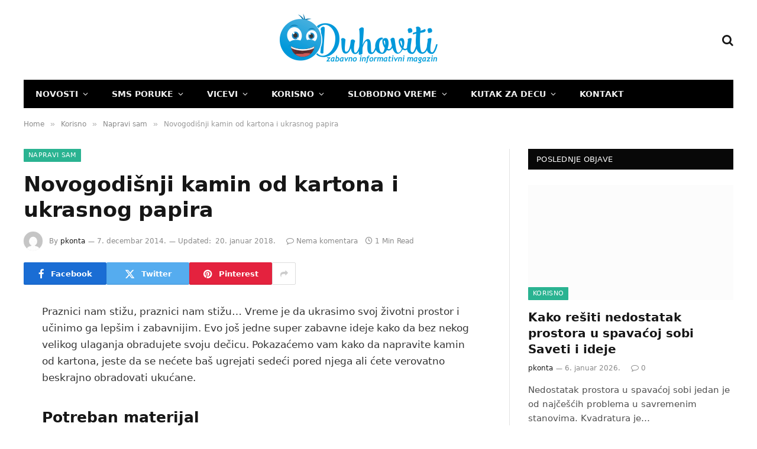

--- FILE ---
content_type: text/html; charset=UTF-8
request_url: https://duhoviti.com/korisno/napravi-sam/novogodisnji-kamin-od-kartona-i-ukrasnog-papira.html
body_size: 24207
content:
<!DOCTYPE html><html lang="sr-RS" prefix="og: https://ogp.me/ns#" class="s-light site-s-light"><head><script data-no-optimize="1">var litespeed_docref=sessionStorage.getItem("litespeed_docref");litespeed_docref&&(Object.defineProperty(document,"referrer",{get:function(){return litespeed_docref}}),sessionStorage.removeItem("litespeed_docref"));</script> <meta charset="UTF-8" /><meta name="viewport" content="width=device-width, initial-scale=1" /><title>Novogodišnji kamin od kartona i ukrasnog papira - Duhoviti</title><link rel="preload" as="font" href="https://duhoviti.com/wp-content/themes/smart-mag/css/icons/fonts/ts-icons.woff2?v3.2" type="font/woff2" crossorigin="anonymous" /><meta name="robots" content="follow, index, max-snippet:-1, max-video-preview:-1, max-image-preview:large"/><link rel="canonical" href="https://duhoviti.com/korisno/napravi-sam/novogodisnji-kamin-od-kartona-i-ukrasnog-papira.html" /><meta property="og:locale" content="sr_RS" /><meta property="og:type" content="article" /><meta property="og:title" content="Novogodišnji kamin od kartona i ukrasnog papira - Duhoviti" /><meta property="og:description" content="Praznici nam stižu, praznici nam stižu&#8230; Vreme je da ukrasimo svoj životni prostor i učinimo ga lepšim i zabavnijim. Evo još jedne super zabavne ideje kako da bez nekog velikog ulaganja obradujete svoju dečicu. Pokazaćemo vam kako da napravite kamin od kartona, jeste da se nećete baš ugrejati sedeći pored njega ali ćete verovatno beskrajno" /><meta property="og:url" content="https://duhoviti.com/korisno/napravi-sam/novogodisnji-kamin-od-kartona-i-ukrasnog-papira.html" /><meta property="article:tag" content="kamin od kartona" /><meta property="article:tag" content="kamin od ukrasnog papira" /><meta property="article:tag" content="Novogodišnji kamin" /><meta property="article:section" content="Napravi sam" /><meta property="og:updated_time" content="2018-01-20T22:09:03+01:00" /><meta property="og:image" content="https://duhoviti.com/wp-content/uploads/2014/12/kamin1.jpg" /><meta property="og:image:secure_url" content="https://duhoviti.com/wp-content/uploads/2014/12/kamin1.jpg" /><meta property="og:image:width" content="565" /><meta property="og:image:height" content="565" /><meta property="og:image:alt" content="kamin1" /><meta property="og:image:type" content="image/jpeg" /><meta property="article:published_time" content="2014-12-07T18:45:52+01:00" /><meta property="article:modified_time" content="2018-01-20T22:09:03+01:00" /><meta name="twitter:card" content="summary_large_image" /><meta name="twitter:title" content="Novogodišnji kamin od kartona i ukrasnog papira - Duhoviti" /><meta name="twitter:description" content="Praznici nam stižu, praznici nam stižu&#8230; Vreme je da ukrasimo svoj životni prostor i učinimo ga lepšim i zabavnijim. Evo još jedne super zabavne ideje kako da bez nekog velikog ulaganja obradujete svoju dečicu. Pokazaćemo vam kako da napravite kamin od kartona, jeste da se nećete baš ugrejati sedeći pored njega ali ćete verovatno beskrajno" /><meta name="twitter:image" content="https://duhoviti.com/wp-content/uploads/2014/12/kamin1.jpg" /><meta name="twitter:label1" content="Written by" /><meta name="twitter:data1" content="pkonta" /><meta name="twitter:label2" content="Time to read" /><meta name="twitter:data2" content="Less than a minute" /> <script type="application/ld+json" class="rank-math-schema">{"@context":"https://schema.org","@graph":[{"@type":["Organization","Person"],"@id":"https://duhoviti.com/#person","name":"Duhoviti","url":"https://duhoviti.com","logo":{"@type":"ImageObject","@id":"https://duhoviti.com/#logo","url":"https://duhoviti.com/wp-content/uploads/2018/01/logo2.png","contentUrl":"https://duhoviti.com/wp-content/uploads/2018/01/logo2.png","inLanguage":"sr-RS","width":"272","height":"90"},"image":{"@id":"https://duhoviti.com/#logo"}},{"@type":"WebSite","@id":"https://duhoviti.com/#website","url":"https://duhoviti.com","publisher":{"@id":"https://duhoviti.com/#person"},"inLanguage":"sr-RS"},{"@type":"ImageObject","@id":"https://duhoviti.com/wp-content/uploads/2014/12/kamin1.jpg","url":"https://duhoviti.com/wp-content/uploads/2014/12/kamin1.jpg","width":"200","height":"200","inLanguage":"sr-RS"},{"@type":"WebPage","@id":"https://duhoviti.com/korisno/napravi-sam/novogodisnji-kamin-od-kartona-i-ukrasnog-papira.html#webpage","url":"https://duhoviti.com/korisno/napravi-sam/novogodisnji-kamin-od-kartona-i-ukrasnog-papira.html","name":"Novogodi\u0161nji kamin od kartona i ukrasnog papira - Duhoviti","datePublished":"2014-12-07T18:45:52+01:00","dateModified":"2018-01-20T22:09:03+01:00","isPartOf":{"@id":"https://duhoviti.com/#website"},"primaryImageOfPage":{"@id":"https://duhoviti.com/wp-content/uploads/2014/12/kamin1.jpg"},"inLanguage":"sr-RS"},{"@type":"Person","@id":"https://duhoviti.com/korisno/napravi-sam/novogodisnji-kamin-od-kartona-i-ukrasnog-papira.html#author","name":"pkonta","image":{"@type":"ImageObject","@id":"https://secure.gravatar.com/avatar/8a4802370d971f88dabdf2bbd7a5f2c769dd7a8cd324675361b489244027315f?s=96&amp;d=mm&amp;r=g","url":"https://secure.gravatar.com/avatar/8a4802370d971f88dabdf2bbd7a5f2c769dd7a8cd324675361b489244027315f?s=96&amp;d=mm&amp;r=g","caption":"pkonta","inLanguage":"sr-RS"}},{"@type":"BlogPosting","headline":"Novogodi\u0161nji kamin od kartona i ukrasnog papira - Duhoviti","keywords":"Novogodi\u0161nji kamin od kartona","datePublished":"2014-12-07T18:45:52+01:00","dateModified":"2018-01-20T22:09:03+01:00","author":{"@id":"https://duhoviti.com/korisno/napravi-sam/novogodisnji-kamin-od-kartona-i-ukrasnog-papira.html#author","name":"pkonta"},"publisher":{"@id":"https://duhoviti.com/#person"},"description":"Praznici nam sti\u017eu, praznici nam sti\u017eu... Vreme je da ukrasimo svoj \u017eivotni prostor i u\u010dinimo ga lep\u0161im i zabavnijim. Evo jo\u0161 jedne super zabavne ideje kako da bez nekog velikog ulaganja obradujete svoju de\u010dicu. Pokaza\u0107emo vam kako da napravite kamin od kartona, jeste da se ne\u0107ete ba\u0161 ugrejati sede\u0107i pored njega ali \u0107ete verovatno beskrajno obradovati uku\u0107ane.","name":"Novogodi\u0161nji kamin od kartona i ukrasnog papira - Duhoviti","@id":"https://duhoviti.com/korisno/napravi-sam/novogodisnji-kamin-od-kartona-i-ukrasnog-papira.html#richSnippet","isPartOf":{"@id":"https://duhoviti.com/korisno/napravi-sam/novogodisnji-kamin-od-kartona-i-ukrasnog-papira.html#webpage"},"image":{"@id":"https://duhoviti.com/wp-content/uploads/2014/12/kamin1.jpg"},"inLanguage":"sr-RS","mainEntityOfPage":{"@id":"https://duhoviti.com/korisno/napravi-sam/novogodisnji-kamin-od-kartona-i-ukrasnog-papira.html#webpage"}}]}</script> <link rel='dns-prefetch' href='//www.googletagmanager.com' /><link rel='dns-prefetch' href='//fonts.googleapis.com' /><link rel="alternate" type="application/rss+xml" title="Duhoviti &raquo; dovod" href="https://duhoviti.com/feed" /><link rel="alternate" type="application/rss+xml" title="Duhoviti &raquo; dovod komentara" href="https://duhoviti.com/comments/feed" /><link rel="alternate" type="application/rss+xml" title="Duhoviti &raquo; dovod komentara na Novogodišnji kamin od kartona i ukrasnog papira" href="https://duhoviti.com/korisno/napravi-sam/novogodisnji-kamin-od-kartona-i-ukrasnog-papira.html/feed" /><link rel="alternate" title="oEmbed (JSON)" type="application/json+oembed" href="https://duhoviti.com/wp-json/oembed/1.0/embed?url=https%3A%2F%2Fduhoviti.com%2Fkorisno%2Fnapravi-sam%2Fnovogodisnji-kamin-od-kartona-i-ukrasnog-papira.html" /><link rel="alternate" title="oEmbed (XML)" type="text/xml+oembed" href="https://duhoviti.com/wp-json/oembed/1.0/embed?url=https%3A%2F%2Fduhoviti.com%2Fkorisno%2Fnapravi-sam%2Fnovogodisnji-kamin-od-kartona-i-ukrasnog-papira.html&#038;format=xml" /><style id="litespeed-ccss">ul{box-sizing:border-box}:root{--wp--preset--font-size--normal:16px;--wp--preset--font-size--huge:42px}:root{--wp--preset--aspect-ratio--square:1;--wp--preset--aspect-ratio--4-3:4/3;--wp--preset--aspect-ratio--3-4:3/4;--wp--preset--aspect-ratio--3-2:3/2;--wp--preset--aspect-ratio--2-3:2/3;--wp--preset--aspect-ratio--16-9:16/9;--wp--preset--aspect-ratio--9-16:9/16;--wp--preset--color--black:#000;--wp--preset--color--cyan-bluish-gray:#abb8c3;--wp--preset--color--white:#fff;--wp--preset--color--pale-pink:#f78da7;--wp--preset--color--vivid-red:#cf2e2e;--wp--preset--color--luminous-vivid-orange:#ff6900;--wp--preset--color--luminous-vivid-amber:#fcb900;--wp--preset--color--light-green-cyan:#7bdcb5;--wp--preset--color--vivid-green-cyan:#00d084;--wp--preset--color--pale-cyan-blue:#8ed1fc;--wp--preset--color--vivid-cyan-blue:#0693e3;--wp--preset--color--vivid-purple:#9b51e0;--wp--preset--gradient--vivid-cyan-blue-to-vivid-purple:linear-gradient(135deg,rgba(6,147,227,1) 0%,#9b51e0 100%);--wp--preset--gradient--light-green-cyan-to-vivid-green-cyan:linear-gradient(135deg,#7adcb4 0%,#00d082 100%);--wp--preset--gradient--luminous-vivid-amber-to-luminous-vivid-orange:linear-gradient(135deg,rgba(252,185,0,1) 0%,rgba(255,105,0,1) 100%);--wp--preset--gradient--luminous-vivid-orange-to-vivid-red:linear-gradient(135deg,rgba(255,105,0,1) 0%,#cf2e2e 100%);--wp--preset--gradient--very-light-gray-to-cyan-bluish-gray:linear-gradient(135deg,#eee 0%,#a9b8c3 100%);--wp--preset--gradient--cool-to-warm-spectrum:linear-gradient(135deg,#4aeadc 0%,#9778d1 20%,#cf2aba 40%,#ee2c82 60%,#fb6962 80%,#fef84c 100%);--wp--preset--gradient--blush-light-purple:linear-gradient(135deg,#ffceec 0%,#9896f0 100%);--wp--preset--gradient--blush-bordeaux:linear-gradient(135deg,#fecda5 0%,#fe2d2d 50%,#6b003e 100%);--wp--preset--gradient--luminous-dusk:linear-gradient(135deg,#ffcb70 0%,#c751c0 50%,#4158d0 100%);--wp--preset--gradient--pale-ocean:linear-gradient(135deg,#fff5cb 0%,#b6e3d4 50%,#33a7b5 100%);--wp--preset--gradient--electric-grass:linear-gradient(135deg,#caf880 0%,#71ce7e 100%);--wp--preset--gradient--midnight:linear-gradient(135deg,#020381 0%,#2874fc 100%);--wp--preset--font-size--small:13px;--wp--preset--font-size--medium:20px;--wp--preset--font-size--large:36px;--wp--preset--font-size--x-large:42px;--wp--preset--spacing--20:.44rem;--wp--preset--spacing--30:.67rem;--wp--preset--spacing--40:1rem;--wp--preset--spacing--50:1.5rem;--wp--preset--spacing--60:2.25rem;--wp--preset--spacing--70:3.38rem;--wp--preset--spacing--80:5.06rem;--wp--preset--shadow--natural:6px 6px 9px rgba(0,0,0,.2);--wp--preset--shadow--deep:12px 12px 50px rgba(0,0,0,.4);--wp--preset--shadow--sharp:6px 6px 0px rgba(0,0,0,.2);--wp--preset--shadow--outlined:6px 6px 0px -3px rgba(255,255,255,1),6px 6px rgba(0,0,0,1);--wp--preset--shadow--crisp:6px 6px 0px rgba(0,0,0,1)}.detect-modal .ts-modal-container{width:600px;padding:50px 45px;text-align:center}.detect-modal .heading{margin-top:12px;margin-bottom:18px;font-size:28px;line-height:1.3;font-weight:700}.detect-modal .message{font-size:15px;margin-top:4px;margin-bottom:0}.detect-modal .stop-icon{color:#d30e0e}html,body,div,span,h1,h2,h5,p,a,em,img,ins,i,ul,li,form,article,aside,header,nav,section,time,button,input{margin:0;padding:0;border:0;vertical-align:baseline;font-size:100%;font-family:inherit}article,aside,header,nav,section{display:block}ul{list-style:none}button{box-sizing:content-box;-webkit-appearance:none}button::-moz-focus-inner,input::-moz-focus-inner{border:0;padding:0}input[type=search]::-webkit-search-cancel-button,input[type=search]::-webkit-search-decoration{-webkit-appearance:none}input[type=search]{-webkit-appearance:none}a img{border:0}img{max-width:100%;height:auto}@media screen and (-ms-high-contrast:active),(-ms-high-contrast:none){img{min-height:1px}}::-webkit-input-placeholder{color:inherit}::-moz-placeholder{color:inherit;opacity:1}:-ms-input-placeholder{color:inherit}html{box-sizing:border-box}*,*:before,*:after{box-sizing:inherit}:root{--body-font:"Public Sans",system-ui,sans-serif;--ui-font:var(--body-font);--text-font:var(--body-font);--title-font:var(--ui-font);--h-font:var(--ui-font);--text-size:14px;--text-lh:1.714;--main-width:1200px;--grid-gutter:36px;--wrap-padding:35px;--boxed-pad:45px;--sidebar-width:33.3333333333%;--sidebar-c-width:var(--sidebar-width);--sidebar-pad:38px;--sidebar-c-pad:var(--sidebar-pad);--c-sidebar-sep:var(--c-separator2);--max-width-md:680px;--title-size-xs:14px;--title-size-s:16px;--title-size-n:18px;--title-size-m:20px;--title-size-l:25px;--title-size-xl:30px;--title-fw-semi:600;--title-fw-bold:700;--grid-p-title:var(--title-size-m);--grid-sm-p-title:var(--title-size-s);--grid-lg-p-title:var(--title-size-l);--list-p-title:calc(var(--title-size-m)*1.05);--small-p-title:var(--title-size-xs);--feat-grid-title-s:var(--title-size-n);--feat-grid-title-m:var(--title-size-m);--feat-grid-title-l:var(--title-size-l);--excerpt-size:15px;--post-content-size:1.186rem;--post-content-lh:1.7;--post-content-gaps:1.54em;--single-content-size:var(--post-content-size);--p-media-margin:1.867em;--p-spacious-pad:0px;--c-facebook:#1a6dd4;--c-twitter:#55acef;--c-pinterest:#e4223e;--c-linkedin:#02669a;--c-tumblr:#44546b;--c-instagram:#c13584;--c-vk:#45668e;--c-vimeo:#1ab7ea;--c-youtube:red;--c-dribbble:#ea4c89;--c-flickr:#0063dc;--c-email:#080808;--c-whatsapp:#23c761;--c-soundcloud:#f80;--c-rss:#f97d1e;--c-reddit:#ff4500;--c-telegram:#08c;--c-tiktok:#fe2c55;--c-discord:#5865f2;--c-twitch:#7b3ed6;--c-snapchat:#fffc00;--c-threads:#e04563;--block-wrap-mb:55px;--btn-height:38px;--btn-shadow:0 2px 7px -4px rgba(0,0,0,.16)}@media (max-width:767px){:root{--block-wrap-mb:45px}}:root,.s-light{--c-main:#2ab391;--c-main-rgb:42,179,145;--c-contrast-0:#fff;--c-contrast-10:#fbfbfb;--c-contrast-50:#f7f7f7;--c-contrast-75:#efefef;--c-contrast-100:#e8e8e8;--c-contrast-125:#e2e2e2;--c-contrast-150:#ddd;--c-contrast-200:#ccc;--c-contrast-300:#bbb;--c-contrast-400:#999;--c-contrast-450:#8a8a8a;--c-contrast-500:#777;--c-contrast-600:#666;--c-contrast-650:#505050;--c-contrast-700:#444;--c-contrast-800:#333;--c-contrast-850:#191919;--c-contrast-900:#161616;--c-contrast:#000;--c-rgba:0,0,0;--c-separator:var(--c-contrast-100);--c-separator2:var(--c-contrast-125);--c-links:var(--c-contrast-900);--c-headings:var(--c-contrast-900);--c-excerpts:var(--c-contrast-650);--c-nav:var(--c-contrast-900);--c-nav-hov-bg:transparent;--c-nav-drop-sep:rgba(0,0,0,.07);--c-nav-blip:var(--c-contrast-300);--c-post-meta:var(--c-contrast-450);--footer-mt:60px;--footer-bg:#f7f7f7;--footer-lower-bg:#f0f0f0}.s-dark:not(i){--c-contrast-0:#000;--c-contrast-10:#070707;--c-contrast-50:#111;--c-contrast-75:#151515;--c-contrast-100:#222;--c-contrast-125:#2b2b2b;--c-contrast-150:#333;--c-contrast-200:#444;--c-contrast-300:#555;--c-contrast-400:#777;--c-contrast-450:#999;--c-contrast-500:#bbb;--c-contrast-600:silver;--c-contrast-650:#ccc;--c-contrast-700:#d1d1d1;--c-contrast-800:#ddd;--c-contrast-850:#ececec;--c-contrast-900:#f0f0f0;--c-contrast:#fff;--c-rgba:255,255,255;--c-a-hover:rgba(var(--c-rgba),.7);--c-headings:var(--c-contrast-850);--c-excerpts:var(--c-contrast-650);--c-separator:rgba(var(--c-rgba),.13);--c-separator2:rgba(var(--c-rgba),.13);--c-links:var(--c-contrast-900);--c-headings:var(--c-contrast-850);--c-nav:var(--c-contrast-900);--c-nav-drop-bg:var(--c-contrast-10);--c-nav-drop-sep:rgba(255,255,255,.1);--c-post-meta:rgba(var(--c-rgba),.65);--c-email:var(--c-contrast-300);--c-input-bg:rgba(var(--c-rgba),.1);--footer-bg:#0f0f11;--footer-lower-bg:#040404}html{font-size:14px}body{font-family:var(--body-font);line-height:1.5;color:var(--body-color,var(--c-contrast-700));background:var(--c-contrast-0);-webkit-text-size-adjust:100%;overflow-x:hidden}@media (max-width:1200px){.main-wrap{overflow-x:clip}}@media (max-width:767px){body,html{overflow-x:hidden}}:root{--admin-bar-h:32px}@media (max-width:782px){:root{--admin-bar-h:46px}}*,:before,:after{-webkit-font-smoothing:antialiased}p{margin-bottom:21px;word-break:break-all;word-break:break-word;overflow-wrap:break-word}h1{font-size:1.846em}h2{font-size:1.5em}h5{font-size:1.107em}h1,h2,h5{font-weight:var(--title-fw-bold);font-family:var(--h-font);color:var(--c-headings)}a{color:var(--c-a,var(--c-links));text-decoration:none}ul{list-style-type:var(--ul-style,none);margin:var(--ul-margin,0);margin-left:var(--ul-ml,0)}@media (max-width:540px){ul{margin-left:var(--ul-ml-xs,0)}}li{padding:var(--li-padding,0);padding-left:var(--li-pl,0);margin:var(--li-margin,0);margin-bottom:var(--li-mb,0)}input{border:1px solid var(--c-contrast-150);padding:7px 12px;outline:0;height:auto;font-size:14px;color:var(--c-contrast-500);max-width:100%;border-radius:2px;box-shadow:0 2px 7px -4px rgba(0,0,0,.1);background:var(--c-input-bg,var(--c-contrast-0))}input{width:var(--input-width,initial);height:var(--input-height,38px)}button{-webkit-appearance:none;padding:var(--btn-pad,0 17px);font-family:var(--ui-font);font-size:var(--btn-f-size,12px);font-weight:var(--btn-f-weight,600);line-height:var(--btn-l-height,var(--btn-height));height:var(--btn-height);letter-spacing:.03em;text-transform:uppercase;text-align:center;box-shadow:var(--btn-shadow);background:var(--c-main);color:#fff;border:0;border-radius:2px}.search-form{display:flex}.search-form .search-field{width:100%}.cf:after,.cf:before{content:"";display:table;flex-basis:0;order:1}.cf:after{clear:both}.visuallyhidden{border:0;clip:rect(0 0 0 0);height:1px;margin:-1px;overflow:hidden;padding:0;position:absolute;width:1px}.post-title{color:var(--c-headings);font-family:var(--title-font);line-height:1.36}.post-title a{--c-links:initial;--c-a:initial;--c-a-hover:var(--c-main);display:block}.lazyload{will-change:opacity!important;background-color:var(--c-contrast-150)}.lazyload:not(._){opacity:.1}@media (min-width:941px){.wp-post-image{will-change:opacity}}.bg-cover{display:block;width:100%;height:100%;background-repeat:no-repeat;background-position:center center;background-size:cover}@keyframes fade-in{0%{opacity:0}100%{opacity:1}}.media-ratio{position:relative;display:block;height:0}.media-ratio .wp-post-image,.media-ratio>img{position:absolute;top:0;left:0;width:100%;height:100%;object-fit:cover;border-radius:var(--media-radius,0)}.media-ratio.ratio-16-9{padding-bottom:56.25%}.ts-contain,.wrap,.main-wrap{max-width:100%;box-sizing:border-box}.ts-contain,.wrap{width:100%;margin:0 auto}@media (min-width:1201px){.wrap{width:var(--main-width)}}@media (max-width:940px){.wrap{max-width:var(--max-width-md)}}@media (min-width:1201px){.ts-contain,.main{width:calc(var(--main-width) + var(--wrap-padding)*2)}}@media (max-width:940px){.ts-contain,.main{max-width:calc(var(--max-width-md) + 70px)}}.main{margin:42px auto}.ts-contain,.main{padding:0 35px;padding:0 var(--wrap-padding)}@media (max-width:940px){.ts-contain,.main{padding-left:25px;padding-right:25px}}@media (max-width:540px){.ts-contain,.main{padding-left:20px;padding-right:20px}}@media (max-width:350px){.ts-contain,.main{padding-left:15px;padding-right:15px}}@media (min-width:941px){.main-content:not(.main){width:calc(100% - var(--sidebar-c-width))}}.ts-row{--grid-gutter-h:calc(var(--grid-gutter)/2);display:flex;flex-wrap:wrap;margin-right:calc(-1*var(--grid-gutter-h));margin-left:calc(-1*var(--grid-gutter-h))}.grid{display:grid;grid-column-gap:var(--grid-gutter);grid-row-gap:var(--grid-row-gap,0)}@media (max-width:767px){.grid{--grid-gutter:26px}}.grid-1{--col:100%;grid-template-columns:repeat(1,minmax(0,1fr))}@media (max-width:940px){.md\:grid-1{--col:100%;grid-template-columns:repeat(1,minmax(0,1fr))}}@media (max-width:540px){.xs\:grid-1{--col:100%;grid-template-columns:repeat(1,minmax(0,1fr))}}.col-4{width:33.3333333333%}.col-8{width:66.6666666667%}[class^=col-]{flex:0 0 auto;padding-left:var(--grid-gutter-h);padding-right:var(--grid-gutter-h)}@media (max-width:940px){[class^=col-]{width:100%}}.breadcrumbs{margin:0 auto;margin-bottom:30px;font-family:var(--ui-font);--c-a:var(--c-contrast-450);--c-a-hover:var(--c-links);font-size:12px;color:var(--c-contrast-400);line-height:1}.breadcrumbs .delim{font-family:Arial,system-ui,sans-serif;padding:0 10px;font-size:1.141em;line-height:.7;opacity:.8}.breadcrumbs .inner{text-overflow:ellipsis;overflow:hidden;white-space:nowrap;line-height:1.2}.breadcrumbs-a{margin-top:20px;margin-bottom:20px}.breadcrumbs-a+.main{margin-top:35px}.post-content>div{margin-bottom:var(--post-content-gaps)}.post-content>:not(._):first-child{margin-top:0}.spc-social{display:flex;align-items:center}.spc-social .icon{font-size:var(--spc-social-fs,14px);line-height:1.6;width:1.2em;text-align:center}.spc-social .service{display:flex;height:100%;align-items:center;justify-content:center;padding:0 3px;margin-right:var(--spc-social-space,2px);color:var(--c-spc-social,inherit);background:var(--c-spcs-bg,transparent)}.spc-social .service:last-child{margin-right:0}.spc-social-b{--spc-social-fs:19px;--spc-social-size:38px;--spc-social-space:9px}.spc-social-b .icon{line-height:1;width:auto}.spc-social-b .service{padding:0;width:var(--spc-social-size);height:var(--spc-social-size);border:1px solid rgba(0,0,0,.09);border-radius:50%}.s-dark .spc-social-b .service{background:rgba(var(--c-rgba),.12);background:var(--c-spcs-bg,rgba(var(--c-rgba),.12))}.spc-social-colors .service{--c-spcs-icon:#000}.spc-social-colors .s-facebook{--c-spcs-icon:var(--c-facebook)}.spc-social-colors .s-twitter{--c-spcs-icon:var(--c-twitter)}.spc-social-colors .s-pinterest{--c-spcs-icon:var(--c-pinterest)}.spc-social-colors .s-tumblr{--c-spcs-icon:var(--c-tumblr)}.spc-social-colors .s-linkedin{--c-spcs-icon:var(--c-linkedin)}.spc-social-colors .s-vk{--c-spcs-icon:var(--c-vk)}.spc-social-colors .s-whatsapp{--c-spcs-icon:var(--c-whatsapp)}.spc-social-block{flex-wrap:wrap;margin-bottom:calc(-1*var(--spc-social-space,2px))}.spc-social-block .service{margin-bottom:var(--spc-social-space,2px)}.post-meta{--p-meta-sep:"—";display:flex;flex-direction:column;margin-bottom:var(--p-meta-mb,initial);font-family:var(--ui-font);font-size:12px;color:var(--c-post-meta);line-height:1.5}.post-meta-items a{color:inherit}.post-meta .has-author-img{line-height:1.9}.post-meta .meta-item:before{content:"—";content:var(--p-meta-sep);padding:0 var(--p-meta-sep-pad,4px);display:inline-block;transform:scale(.916)}.post-meta .has-icon{white-space:nowrap}.post-meta .has-icon:before{display:none}.post-meta .has-icon i{font-size:var(--p-meta-icons-s,1.083em);color:var(--c-p-meta-icons);margin-right:4px}.post-meta .has-next-icon{margin-right:var(--p-meta-icons-mr,10px)}.post-meta .has-next-icon:not(.has-icon){margin-right:18px}.post-meta .meta-item:first-child:before{display:none}.post-meta .post-title{margin:var(--p-title-space,9px) 0}.post-meta .post-author>a{color:var(--c-contrast-850);font-weight:500}.post-meta .post-author img{margin-right:7px;display:inline-flex;vertical-align:middle;border-radius:50%;align-self:center;box-shadow:0 0 1px rgba(0,0,0,.2)}.post-meta .cat-labels{display:inline-flex;margin-bottom:-5px}.post-meta .cat-labels .category{display:inline-flex;margin-bottom:6px}.post-meta .updated-on{margin-right:7px}.post-meta>:last-child{margin-bottom:0}.post-meta>:first-child{margin-top:0}.post-meta>.is-title:first-child{margin-top:0!important}.l-post .media{position:relative;align-self:flex-start;border-radius:var(--media-radius,0);overflow:hidden}.l-post .content{position:relative}.l-post .image-link{display:block;position:relative;max-width:100%}.l-post .post-title{font-size:var(--title-size-m);font-weight:var(--title-fw-bold)}@media (max-width:540px){.l-post .post-title a{display:initial}}.l-post .excerpt{margin-top:var(--excerpt-mt,16px);color:var(--c-excerpts);font-size:var(--excerpt-size);line-height:var(--excerpt-lh,1.6);word-break:break-all;word-break:break-word;overflow-wrap:break-word}.l-post .excerpt p:last-of-type{margin-bottom:0}.l-post .c-overlay{position:absolute;bottom:0;z-index:1}.l-post .c-overlay.p-bot-left{top:auto}.grid-post .media{margin-bottom:16px}.grid-post .image-link{width:100%}.grid-post .post-title{font-size:var(--grid-p-title)}.loop-grid{--grid-row-gap:36px}.loop-grid .l-post .image-link{overflow:hidden}.feat-grid .item-1{grid-area:item1}.feat-grid .item-2{grid-area:item2}.feat-grid .item-3{grid-area:item3}.feat-grid .item-4{grid-area:item4}.feat-grid .item-5{grid-area:item5}.feat-grid-equals .item{grid-area:unset}@media (max-width:940px){.feat-grid-a .items-wrap .item{grid-area:initial}}@media (max-width:940px){.feat-grid-d .items-wrap .item:not(.item-1):not(.item-2){grid-area:initial}}.mobile-menu{--c-sep:rgba(var(--c-rgba),.08);font-size:16px;font-family:var(--ui-font);font-weight:700;letter-spacing:0;color:var(--c-links);-webkit-font-smoothing:antialiased}.s-dark .mobile-menu{--c-sep:rgba(var(--c-rgba),.11)}.off-canvas{position:fixed;top:0;left:0;display:flex;flex-direction:column;height:100%;width:80vw;min-width:320px;max-width:370px;box-sizing:border-box;background:var(--c-contrast-0);z-index:10000;transform:translate3d(-100%,0,0);visibility:hidden;content-visibility:auto}@media (max-width:350px){.off-canvas{min-width:300px}}.off-canvas-head{padding:0 25px;padding-top:38px;margin-bottom:20px}.off-canvas-content{display:flex;flex-direction:column;padding:25px;overflow-y:auto;overflow-x:hidden;flex:1 1 auto}@media (min-width:941px){.off-canvas-content{--c-sb:var(--c-contrast-200);--c-sb-track:transparent;--sb-size:4px;--sb-width:thin;scrollbar-width:var(--sb-width);scrollbar-color:var(--c-sb) var(--c-sb-track)}.off-canvas-content::-webkit-scrollbar-track{background-color:var(--c-sb-track)}.off-canvas-content::-webkit-scrollbar-thumb{background-color:var(--c-sb);border-radius:3px}}.off-canvas .mobile-menu{margin-bottom:45px}.off-canvas .ts-logo{display:flex;justify-content:center;align-items:center}.off-canvas .close{position:absolute;top:0;right:0;padding:0 9px;background:#161616;color:#fff;line-height:26px;font-size:14px}.off-canvas .mobile-menu{margin-top:-10px;opacity:.2}.off-canvas .spc-social{--c-spc-social:var(--c-contrast);--spc-social-fs:17px;padding-top:10px;margin-top:auto;justify-content:center}.off-canvas.s-dark .close{background:var(--c-contrast-200)}.off-canvas-backdrop{content:"";position:fixed;opacity:0;z-index:9999;height:0;width:0;top:0;left:0;background:rgba(0,0,0,.3)}.search-modal-box{padding:0 50px;margin:0 auto;max-width:790px}@media (max-width:767px){.search-modal-box{max-width:100%}}.search-modal-wrap{display:none}.block-head{--line-weight:1px;--c-border:var(--c-separator2);--space-below:26px;--c-block:var(--c-main);display:flex;flex-wrap:nowrap;font-family:var(--ui-font);align-items:center;justify-content:space-between;margin-bottom:var(--space-below)}.block-head .heading{font-size:17px;font-weight:700;line-height:1.2;text-transform:uppercase;color:var(--c-block);flex-shrink:0;max-width:100%}.block-head-ac{--c-block:var(--c-contrast-900)}.block-head-g{padding:10px 14px;background:#080808}.block-head-g .heading{font-size:13px;font-weight:500;color:#fff;letter-spacing:.02em}.cat-labels{line-height:0}.cat-labels-overlay{position:absolute;bottom:0;z-index:1;display:block;max-width:90%;max-width:calc(100% - 14px);text-transform:uppercase;white-space:nowrap;text-overflow:ellipsis;overflow:hidden}.cat-labels a,.cat-labels .category{display:inline-flex;background:var(--c-main);margin-right:var(--cat-label-mr,5px);padding:0 8px;color:#fff;border-radius:1px;font-family:var(--ui-font);font-size:11px;font-weight:500;text-transform:uppercase;letter-spacing:.03em;line-height:22px}.cat-labels a:last-child,.cat-labels .category:last-child{margin-right:0}.ar-bunyad-main{padding-bottom:65.3553299492%}.navigation{--nav-height:var(--head-h,43px);font-family:var(--ui-font);color:var(--c-nav);height:100%;align-self:center}.s-dark .navigation{--c-nav-blip:initial}.navigation ul{display:flex;list-style:none;line-height:1.6}.navigation .menu,.navigation .menu li{height:100%}.navigation .menu>li>a,.navigation .sub-menu>li>a{display:flex;align-items:center}.navigation .menu>li>a{color:inherit}@media (max-width:940px){.navigation .menu{display:none}}.navigation .menu>li>a{height:100%;text-decoration:none;text-transform:var(--nav-text-case);padding:0 var(--nav-items-space,17px);font-size:var(--nav-text,15px);font-weight:var(--nav-text-weight,600);letter-spacing:var(--nav-ls,inherit)}@media (min-width:941px) and (max-width:1200px){.navigation .menu>li>a{padding:0 5px;padding:0 max(5px,calc(var(--nav-items-space)*.6));font-size:calc(10px + (var(--nav-text) - 10px)*0.7)}}.navigation .menu li>a:after{display:inline-block;content:"\f107";font-family:ts-icons;font-style:normal;font-weight:400;font-size:14px;line-height:1;color:var(--c-nav-blip,inherit);margin-left:8px}@media (min-width:941px) and (max-width:1200px){.navigation .menu li>a:after{margin-left:5px;font-size:12px}}.navigation .menu li>a:only-child:after{display:none}.navigation .menu>li:first-child>a{border-left:0;box-shadow:none}.navigation .menu ul,.navigation .menu .sub-menu{position:absolute;overflow:visible;visibility:hidden;display:block;opacity:0;padding:5px 0;background:var(--c-nav-drop-bg,var(--c-contrast-0));border:1px solid var(--c-nav-drop-sep);box-shadow:rgba(0,0,0,.08) 0px 2px 3px -1px,rgba(0,0,0,.06) 0px 4px 11px -2px;z-index:110}.navigation .menu>li:not(.item-mega-menu){position:relative}.navigation .menu>li>ul{top:100%}.navigation .menu li:first-child>ul{margin-top:-6px}.navigation .sub-menu li>a:after{content:"\f105";font-size:13px;margin-left:25px;text-shadow:none;display:inline-flex;align-self:center}.navigation .menu li li>a:after{display:block;float:right;line-height:inherit}.navigation .menu>li li a{float:none;display:block;padding:9px 22px;border-top:1px solid var(--c-nav-drop-sep);font-size:var(--nav-drop-text,14px);letter-spacing:var(--nav-drop-ls,inherit);font-weight:var(--nav-drop-fw,400);color:var(--c-nav-drop,inherit);text-transform:none;text-decoration:none}.navigation .menu ul li{float:none;min-width:235px;max-width:350px;border-top:0;padding:0;position:relative}.navigation .menu ul>li:first-child>a{border-top:0;box-shadow:none}.nav-hov-b{--c-nav-drop-hov-bg:rgba(0,0,0,.03)}.nav-hov-b .menu>li>a{position:relative}.nav-hov-b .menu>li>a:before{content:"";position:absolute;bottom:0;left:0;width:100%;z-index:9997;border-bottom:2px solid transparent}.s-dark .nav-hov-b{--c-nav-hov-bg:rgba(255,255,255,.08);--c-nav-drop-hov-bg:rgba(255,255,255,.05)}.s-dark .nav-hov-b .menu>li>ul{top:calc(100% - 1px)}@media (max-width:940px){.smart-head{display:none}}.smart-head-row{--icons-size:16px;--c-icons:var(--c-links)}.smart-head-row.s-dark{--c-a-hover:var(--c-main)}.smart-head .logo-link{--c-a-hover:var(--c-headings);display:flex;flex-shrink:0;align-items:center;font-size:37px;font-weight:700;text-align:center;letter-spacing:-1px}@media (max-width:540px){.smart-head .logo-link{font-size:28px;flex-shrink:1}}.smart-head .logo-link>span{font:inherit;display:flex;align-items:center}.smart-head .logo-is-image{font-size:0}.smart-head .logo-image{padding:10px 0;max-height:var(--head-h);object-fit:contain}.smart-head .search-icon{color:var(--c-search-icon,var(--c-icons));font-size:var(--search-icon-size,var(--icons-size));display:flex;align-items:center;padding-left:5px;height:100%}.smart-head .is-icon{padding:0 4px}.smart-head .has-icon,.smart-head .has-icon-only{display:inline-flex;align-items:center;height:100%;max-height:45px}.smart-head .has-icon:last-child,.smart-head .has-icon-only:last-child{padding-right:0}.smart-head .has-icon-only{--item-mr:9px}.smart-head{--nav-items-space:17px;--head-top-h:40px;--head-mid-h:110px;--head-bot-h:55px;--head-row-pad:30px;--c-bg:transparent;--c-border:var(--c-contrast-75);--c-shadow:transparent;position:relative;box-shadow:0 3px 4px 0 var(--c-shadow)}.smart-head-row{padding:0 var(--head-row-pad);background-color:var(--c-bg);height:var(--head-h);border:0 solid transparent;color:var(--c-contrast-800)}@media (max-width:767px){.smart-head-row{padding:0 20px}}.smart-head-row>.inner{display:flex;justify-content:space-between;padding:var(--head-inner-pad,0);height:100%;position:relative}.smart-head-row.wrap{padding:0;--head-inner-pad:0 25px}.smart-head-row-full{width:100%}.smart-head-row-3>.inner{display:grid;grid-template-columns:1fr auto 1fr;grid-template-columns:minmax(max-content,1fr) auto minmax(max-content,1fr)}.smart-head-mid{--head-h:var(--head-mid-h)}.smart-head-bot{--head-h:var(--head-bot-h);border:1px solid var(--c-border);border-left:0;border-right:0}.smart-head-bot.s-dark{--c-bg:var(--c-contrast-0);--c-border:transparent}.smart-head .items{--item-mr:15px;display:flex;align-items:center;flex:1 1 auto;height:inherit}.smart-head .items>*{margin-left:var(--item-ml,0);margin-right:var(--item-mr)}.smart-head .items-right{justify-content:flex-end}.smart-head .items-center{justify-content:center;flex-shrink:0}.smart-head .items-center:not(.empty){padding-left:15px;padding-right:15px}.smart-head .items>:first-child{margin-left:0}.smart-head .items-right>:last-child,.smart-head .items-center>:last-child{margin-right:0}.smart-head-legacy{--head-top-h:45px;--head-mid-h:135px;--head-bot-h:48px;--nav-text:14px;--nav-items-space:20px;--nav-text-case:uppercase}.smart-head-legacy .smart-head-bot.wrap{--head-inner-pad:0 15px 0 0}.smart-head-mobile{--head-top-h:45px;--head-mid-h:65px;display:block}@media (min-width:941px){.smart-head-mobile{display:none}}.smart-head-mobile .smart-head-row{--icons-size:18px;--c-icons:var(--c-contrast-800)}.smart-head-mobile .smart-head-mid{border-top-color:var(--c-main)}.smart-head-mobile>:last-child{border-bottom:1px solid var(--c-contrast-100)}.nav-wrap{width:100%;height:100%;display:flex}.offcanvas-toggle{display:flex;align-items:center;background:0 0;padding:0;box-shadow:none;line-height:1;height:100%}.hamburger-icon{--line-weight:3px;--line-width:100%;--height:17px;display:inline-flex;vertical-align:middle;height:var(--height);width:26px;position:relative}.hamburger-icon .inner,.hamburger-icon .inner:before,.hamburger-icon .inner:after{position:absolute;height:var(--line-weight);background-color:var(--c-hamburger,var(--c-icons))}.hamburger-icon .inner{top:auto;bottom:0;width:calc(100% - 6px)}.hamburger-icon .inner:before,.hamburger-icon .inner:after{display:block;content:"";width:calc(100% + 6px)}.hamburger-icon .inner:before{top:0;transform:translateY(calc(-1*var(--height) + 100%))}.hamburger-icon .inner:after{bottom:0;transform:translateY(calc(-1*var(--height)/2 + 50%))}.widget{font-size:14px;--li-pad:5px;--c-li-sep:transparent}.s-head-modern{--cat-label-mr:8px;--p-meta-icons-mr:12px;--title-size:35px;margin-bottom:25px}.s-head-modern .cat-labels{position:static}.s-head-modern .post-share{margin-top:20px}.s-head-modern .post-title{margin:15px 0;font-size:var(--title-size);font-weight:700;line-height:1.24;letter-spacing:-.005em}@media (max-width:767px){.s-head-modern .post-title{font-size:calc(var(--title-size)*0.829)}}.s-head-modern .cat-labels{padding-bottom:1px}.s-head-modern .post-author img{margin-right:11px}.s-head-modern>:last-child{margin-bottom:0}.single-featured{margin-bottom:32px}.post-share-b{--display-init:flex;--service-width:140px;--service-min-width:100px;--service-height:38px;--service-sm-width:42px;--service-gap:5px;--service-b-radius:2px;--service-icon-size:17px;--flex-grow-xs:1;display:flex;font-family:var(--ui-font);gap:var(--service-gap);max-width:100%}.post-share-b .service{display:flex;flex:0 1 auto;min-width:var(--service-min-width);width:var(--service-width);height:var(--service-height);border-radius:var(--service-b-radius);color:#fff;background:var(--c-spcs-icon);align-items:center;justify-content:center;line-height:1;box-shadow:inset 0 -1px 2px rgba(0,0,0,.1)}@media (max-width:540px){.post-share-b .service{min-width:initial;flex-grow:var(--flex-grow-xs)}}.post-share-b .service i{padding:0;font-size:var(--service-icon-size)}.post-share-b .service .label{margin-left:11px;font-size:13px;font-weight:600}@media (max-width:540px){.post-share-b .service .label{display:none}}.post-share-b .service-sm{display:none;min-width:initial;width:min(var(--service-width),var(--service-sm-width))}.post-share-b .service-sm .label{display:none}.post-share-b .show-more{display:flex;width:40px;height:var(--service-height);margin-right:auto;min-width:38px;align-items:center;justify-content:center;border:1px solid var(--c-contrast-150);border-radius:var(--service-b-radius);color:var(--c-contrast-200);font-size:13px}.post-share-float .label{display:none}.comment-respond small a{color:var(--c-contrast-400)}.block-wrap{margin-bottom:var(--block-wrap-mb)}.block-wrap.mb-none{margin-bottom:0}.block-content{position:relative}.has-sb-sep{--sidebar-c-pad:var(--sidebar-sep-pad,calc(var(--sidebar-pad) + 8px))}.main-sidebar{width:100%}@media (min-width:941px){.main-sidebar{padding-left:var(--sidebar-c-pad);margin-left:auto;width:var(--sidebar-c-width)}}@media (max-width:940px){.main-sidebar{margin-top:50px}}.main-sidebar .widget{margin-bottom:45px}.main-sidebar .widget:last-child{margin-bottom:0}.has-sb-sep .main-sidebar{position:relative;border-left:1px solid transparent}.has-sb-sep .main-sidebar:before{content:" ";position:absolute;border-left:1px solid var(--c-sidebar-sep);height:100%;margin-left:calc(-1*(var(--grid-gutter)/4 + var(--sidebar-c-pad)/2))}@media (max-width:940px){.has-sb-sep .main-sidebar:before{display:none}}.ts-modal{display:none;position:relative;z-index:10001}.ts-modal-overlay{position:fixed;top:0;left:0;right:0;bottom:0;background:rgba(0,0,0,.6);display:flex;justify-content:center;align-items:center;outline:none}.ts-modal[aria-hidden=true] .ts-modal-overlay{animation:fade-in .3s ease-in-out;animation-direction:reverse}.ts-modal-container{position:relative;background-color:var(--c-contrast-0);padding:30px;max-width:98vw;max-height:98vh;border-radius:4px;overflow-y:auto}.ts-modal-header{display:flex}.ts-modal .close-btn{position:absolute;top:8px;right:9px;padding:10px;height:auto;line-height:1;background:0 0;border:0;box-shadow:none;color:var(--c-contrast-500);font-size:1.1em}.ts-modal .close-btn:before{content:"✕"}body.elementor-default{--e-global-color-smartmag-main:var(--c-main);--e-global-color-smartmag:var(--c-main)}:root{--c-main:#1e73be;--c-main-rgb:30,115,190}.smart-head-main .logo-is-image{padding-left:432px}.smart-head-main{--search-icon-size:20px}button::-moz-focus-inner{padding:0;border:0}.tsi{display:inline-block;font:normal normal normal 14px/1 ts-icons;font-size:inherit;text-rendering:auto;-webkit-font-smoothing:antialiased;-moz-osx-font-smoothing:grayscale}.tsi-clock:before{content:"\e900"}.tsi-search:before{content:"\f002"}.tsi-envelope-o:before{content:"\f003"}.tsi-times:before{content:"\f00d"}.tsi-share:before{content:"\f064"}.tsi-twitter:before{content:"\e90a"}.tsi-facebook:before{content:"\f09a"}.tsi-pinterest:before{content:"\f0d2"}.tsi-linkedin:before{content:"\f0e1"}.tsi-comment-o:before{content:"\f0e5"}.tsi-instagram:before{content:"\f16d"}.tsi-tumblr:before{content:"\f173"}.tsi-vk:before{content:"\f189"}.tsi-whatsapp:before{content:"\f232"}@media screen and (min-width:1201px){.tnzwq67276afa43f19{display:none}}@media screen and (min-width:993px) and (max-width:1200px){.tnzwq67276afa43f19{display:none}}@media screen and (min-width:769px) and (max-width:992px){.tnzwq67276afa43f19{display:block}}@media screen and (min-width:768px) and (max-width:768px){.tnzwq67276afa43f19{display:block}}@media screen and (max-width:767px){.tnzwq67276afa43f19{display:block}}</style><link rel="preload" data-asynced="1" data-optimized="2" as="style" onload="this.onload=null;this.rel='stylesheet'" href="https://duhoviti.com/wp-content/litespeed/ucss/c8d8b58778e863645dc47d16ecbbf20a.css?ver=534ef" /><script type="litespeed/javascript">!function(a){"use strict";var b=function(b,c,d){function e(a){return h.body?a():void setTimeout(function(){e(a)})}function f(){i.addEventListener&&i.removeEventListener("load",f),i.media=d||"all"}var g,h=a.document,i=h.createElement("link");if(c)g=c;else{var j=(h.body||h.getElementsByTagName("head")[0]).childNodes;g=j[j.length-1]}var k=h.styleSheets;i.rel="stylesheet",i.href=b,i.media="only x",e(function(){g.parentNode.insertBefore(i,c?g:g.nextSibling)});var l=function(a){for(var b=i.href,c=k.length;c--;)if(k[c].href===b)return a();setTimeout(function(){l(a)})};return i.addEventListener&&i.addEventListener("load",f),i.onloadcssdefined=l,l(f),i};"undefined"!=typeof exports?exports.loadCSS=b:a.loadCSS=b}("undefined"!=typeof global?global:this);!function(a){if(a.loadCSS){var b=loadCSS.relpreload={};if(b.support=function(){try{return a.document.createElement("link").relList.supports("preload")}catch(b){return!1}},b.poly=function(){for(var b=a.document.getElementsByTagName("link"),c=0;c<b.length;c++){var d=b[c];"preload"===d.rel&&"style"===d.getAttribute("as")&&(a.loadCSS(d.href,d,d.getAttribute("media")),d.rel=null)}},!b.support()){b.poly();var c=a.setInterval(b.poly,300);a.addEventListener&&a.addEventListener("load",function(){b.poly(),a.clearInterval(c)}),a.attachEvent&&a.attachEvent("onload",function(){a.clearInterval(c)})}}}(this);</script> <script type="litespeed/javascript" data-src="https://duhoviti.com/wp-includes/js/jquery/jquery.min.js?ver=3.7.1" id="jquery-core-js"></script> 
 <script type="litespeed/javascript" data-src="https://www.googletagmanager.com/gtag/js?id=GT-TBWHQN2" id="google_gtagjs-js"></script> <script id="google_gtagjs-js-after" type="litespeed/javascript">window.dataLayer=window.dataLayer||[];function gtag(){dataLayer.push(arguments)}
gtag("set","linker",{"domains":["duhoviti.com"]});gtag("js",new Date());gtag("set","developer_id.dZTNiMT",!0);gtag("config","GT-TBWHQN2");window._googlesitekit=window._googlesitekit||{};window._googlesitekit.throttledEvents=[];window._googlesitekit.gtagEvent=(name,data)=>{var key=JSON.stringify({name,data});if(!!window._googlesitekit.throttledEvents[key]){return}window._googlesitekit.throttledEvents[key]=!0;setTimeout(()=>{delete window._googlesitekit.throttledEvents[key]},5);gtag("event",name,{...data,event_source:"site-kit"})}</script> <link rel="https://api.w.org/" href="https://duhoviti.com/wp-json/" /><link rel="alternate" title="JSON" type="application/json" href="https://duhoviti.com/wp-json/wp/v2/posts/7469" /><link rel="EditURI" type="application/rsd+xml" title="RSD" href="https://duhoviti.com/xmlrpc.php?rsd" /><meta name="generator" content="WordPress 6.9" /><link rel='shortlink' href='https://duhoviti.com/?p=7469' /><meta name="generator" content="Site Kit by Google 1.168.0" /><meta name="generator" content="Elementor 3.34.0; features: additional_custom_breakpoints; settings: css_print_method-external, google_font-enabled, font_display-swap"><style>.e-con.e-parent:nth-of-type(n+4):not(.e-lazyloaded):not(.e-no-lazyload),
				.e-con.e-parent:nth-of-type(n+4):not(.e-lazyloaded):not(.e-no-lazyload) * {
					background-image: none !important;
				}
				@media screen and (max-height: 1024px) {
					.e-con.e-parent:nth-of-type(n+3):not(.e-lazyloaded):not(.e-no-lazyload),
					.e-con.e-parent:nth-of-type(n+3):not(.e-lazyloaded):not(.e-no-lazyload) * {
						background-image: none !important;
					}
				}
				@media screen and (max-height: 640px) {
					.e-con.e-parent:nth-of-type(n+2):not(.e-lazyloaded):not(.e-no-lazyload),
					.e-con.e-parent:nth-of-type(n+2):not(.e-lazyloaded):not(.e-no-lazyload) * {
						background-image: none !important;
					}
				}</style></head><body class="wp-singular post-template-default single single-post postid-7469 single-format-standard wp-theme-smart-mag right-sidebar post-layout-modern post-cat-5691 has-lb has-lb-sm ts-img-hov-fade has-sb-sep layout-normal elementor-default elementor-kit-18192"><div class="main-wrap"><div class="off-canvas-backdrop"></div><div class="mobile-menu-container off-canvas s-dark hide-widgets-sm" id="off-canvas"><div class="off-canvas-head">
<a href="#" class="close">
<span class="visuallyhidden">Close Menu</span>
<i class="tsi tsi-times"></i>
</a><div class="ts-logo"></div></div><div class="off-canvas-content"><ul class="mobile-menu"></ul><div class="spc-social-block spc-social spc-social-b smart-head-social">
<a href="#" class="link service s-facebook" target="_blank" rel="nofollow noopener">
<i class="icon tsi tsi-facebook"></i>					<span class="visuallyhidden">Facebook</span>
</a>
<a href="#" class="link service s-twitter" target="_blank" rel="nofollow noopener">
<i class="icon tsi tsi-twitter"></i>					<span class="visuallyhidden">X (Twitter)</span>
</a>
<a href="#" class="link service s-instagram" target="_blank" rel="nofollow noopener">
<i class="icon tsi tsi-instagram"></i>					<span class="visuallyhidden">Instagram</span>
</a></div></div></div><div class="smart-head smart-head-legacy smart-head-main" id="smart-head" data-sticky="auto" data-sticky-type="smart" data-sticky-full><div class="smart-head-row smart-head-mid is-light smart-head-row-full"><div class="inner wrap"><div class="items items-left ">
<a href="https://duhoviti.com/" title="Duhoviti" rel="home" class="logo-link ts-logo logo-is-image">
<span>
<img src="https://duhoviti.com/wp-content/uploads/2018/01/logo2.png" class="logo-image" alt="Duhoviti" width="272" height="90"/>
</span>
</a></div><div class="items items-center empty"></div><div class="items items-right "><a href="#" class="search-icon has-icon-only is-icon" title="Search">
<i class="tsi tsi-search"></i>
</a></div></div></div><div class="smart-head-row smart-head-bot s-dark wrap"><div class="inner full"><div class="items items-left "><div class="nav-wrap"><nav class="navigation navigation-main nav-hov-b"><ul id="menu-topmeni" class="menu"><li id="menu-item-10376" class="menu-item menu-item-type-taxonomy menu-item-object-category menu-item-has-children menu-cat-5673 menu-item-10376"><a href="https://duhoviti.com/novosti">Novosti</a><ul class="sub-menu"><li id="menu-item-10381" class="menu-item menu-item-type-taxonomy menu-item-object-category menu-cat-5641 menu-item-10381"><a href="https://duhoviti.com/video-klipovi">Video klipovi</a></li><li id="menu-item-10380" class="menu-item menu-item-type-taxonomy menu-item-object-category menu-cat-5672 menu-item-10380"><a href="https://duhoviti.com/novosti/zanimljivosti">Zanimljivosti</a></li><li id="menu-item-14946" class="menu-item menu-item-type-taxonomy menu-item-object-category menu-cat-11309 menu-item-14946"><a href="https://duhoviti.com/novosti/smesna-strana-sveta">Smešna strana sveta</a></li><li id="menu-item-14438" class="menu-item menu-item-type-post_type menu-item-object-page menu-item-14438"><a href="https://duhoviti.com/galerija">Smešne slike</a></li><li id="menu-item-10378" class="menu-item menu-item-type-taxonomy menu-item-object-category menu-cat-5634 menu-item-10378"><a href="https://duhoviti.com/novosti/ginisovi-rekordi">Ginisovi rekordi</a></li><li id="menu-item-10382" class="menu-item menu-item-type-taxonomy menu-item-object-category menu-cat-5689 menu-item-10382"><a href="https://duhoviti.com/novosti/sta-kako-koliko">Šta, kako, koliko&#8230;</a></li><li id="menu-item-10379" class="menu-item menu-item-type-taxonomy menu-item-object-category menu-cat-5616 menu-item-10379"><a href="https://duhoviti.com/novosti/misterije">Misterije</a></li><li id="menu-item-10377" class="menu-item menu-item-type-taxonomy menu-item-object-category menu-cat-5671 menu-item-10377"><a href="https://duhoviti.com/novosti/facebook-statusi">Facebook statusi</a></li></ul></li><li id="menu-item-10383" class="menu-item menu-item-type-taxonomy menu-item-object-category menu-item-has-children menu-cat-5678 menu-item-10383"><a href="https://duhoviti.com/sms-poruke">SMS Poruke</a><ul class="sub-menu"><li id="menu-item-10385" class="menu-item menu-item-type-taxonomy menu-item-object-category menu-cat-5632 menu-item-10385"><a href="https://duhoviti.com/sms-poruke/rodjendanske-poruke">Rođendanske poruke</a></li><li id="menu-item-10394" class="menu-item menu-item-type-taxonomy menu-item-object-category menu-cat-5631 menu-item-10394"><a href="https://duhoviti.com/sms-poruke/ljubavne-poruke">Ljubavne poruke</a></li><li id="menu-item-10393" class="menu-item menu-item-type-taxonomy menu-item-object-category menu-cat-5658 menu-item-10393"><a href="https://duhoviti.com/sms-poruke/dan-zaljubljenih-sms-poruke">Dan zaljubljenih sms poruke</a></li><li id="menu-item-10395" class="menu-item menu-item-type-taxonomy menu-item-object-category menu-cat-5630 menu-item-10395"><a href="https://duhoviti.com/sms-poruke/novogodisnje-poruke">Novogodišnje poruke</a></li><li id="menu-item-10392" class="menu-item menu-item-type-taxonomy menu-item-object-category menu-cat-5643 menu-item-10392"><a href="https://duhoviti.com/sms-poruke/bozicne-sms-poruke">Božićne sms poruke</a></li><li id="menu-item-10391" class="menu-item menu-item-type-taxonomy menu-item-object-category menu-cat-5645 menu-item-10391"><a href="https://duhoviti.com/sms-poruke/srpska-nova-godina-sms">Srpska nova godina sms</a></li><li id="menu-item-10388" class="menu-item menu-item-type-taxonomy menu-item-object-category menu-cat-5663 menu-item-10388"><a href="https://duhoviti.com/sms-poruke/sms-poruke-uskrs">SMS Poruke &#8211; Uskrs</a></li><li id="menu-item-10389" class="menu-item menu-item-type-taxonomy menu-item-object-category menu-cat-5653 menu-item-10389"><a href="https://duhoviti.com/sms-poruke/sms-poruke-8-mart">SMS poruke 8. mart</a></li><li id="menu-item-10390" class="menu-item menu-item-type-taxonomy menu-item-object-category menu-cat-5664 menu-item-10390"><a href="https://duhoviti.com/sms-poruke/sms-poruke-za-laku-noc">SMS poruke za laku noc</a></li><li id="menu-item-10384" class="menu-item menu-item-type-taxonomy menu-item-object-category menu-cat-5660 menu-item-10384"><a href="https://duhoviti.com/sms-poruke/prijatelji-sms">Prijatelji sms</a></li><li id="menu-item-10386" class="menu-item menu-item-type-taxonomy menu-item-object-category menu-cat-5633 menu-item-10386"><a href="https://duhoviti.com/sms-poruke/saljive-poruke">Šaljive poruke</a></li><li id="menu-item-10387" class="menu-item menu-item-type-taxonomy menu-item-object-category menu-cat-5668 menu-item-10387"><a href="https://duhoviti.com/sms-poruke/slavske-sms-poruke">Slavske sms poruke</a></li></ul></li><li id="menu-item-10408" class="menu-item menu-item-type-taxonomy menu-item-object-category menu-item-has-children menu-cat-5675 menu-item-10408"><a href="https://duhoviti.com/vicevi">Vicevi</a><ul class="sub-menu"><li id="menu-item-10403" class="menu-item menu-item-type-taxonomy menu-item-object-category menu-cat-5618 menu-item-10403"><a href="https://duhoviti.com/vicevi/mujo-i-haso">Mujo i Haso</a></li><li id="menu-item-10405" class="menu-item menu-item-type-taxonomy menu-item-object-category menu-cat-5621 menu-item-10405"><a href="https://duhoviti.com/vicevi/perica">Perica</a></li><li id="menu-item-10406" class="menu-item menu-item-type-taxonomy menu-item-object-category menu-cat-5620 menu-item-10406"><a href="https://duhoviti.com/vicevi/pirocanci">Piroćanci</a></li><li id="menu-item-10400" class="menu-item menu-item-type-taxonomy menu-item-object-category menu-cat-5629 menu-item-10400"><a href="https://duhoviti.com/vicevi/crnogorci">Crnogorci</a></li><li id="menu-item-10407" class="menu-item menu-item-type-taxonomy menu-item-object-category menu-cat-5622 menu-item-10407"><a href="https://duhoviti.com/vicevi/plavuse">Plavuše</a></li><li id="menu-item-10398" class="menu-item menu-item-type-taxonomy menu-item-object-category menu-cat-5617 menu-item-10398"><a href="https://duhoviti.com/vicevi/cigani">Cigani</a></li><li id="menu-item-10399" class="menu-item menu-item-type-taxonomy menu-item-object-category menu-cat-5625 menu-item-10399"><a href="https://duhoviti.com/vicevi/crni-humor">Crni humor</a></li><li id="menu-item-10397" class="menu-item menu-item-type-taxonomy menu-item-object-category menu-cat-5657 menu-item-10397"><a href="https://duhoviti.com/vicevi/chuck-norris">Chuck Norris</a></li><li id="menu-item-10396" class="menu-item menu-item-type-taxonomy menu-item-object-category menu-cat-5666 menu-item-10396"><a href="https://duhoviti.com/vicevi/bezobrazni-i-vulgarni-vicevi">Bezobrazni i vulgarni vicevi</a></li><li id="menu-item-10401" class="menu-item menu-item-type-taxonomy menu-item-object-category menu-cat-5665 menu-item-10401"><a href="https://duhoviti.com/vicevi/glupi-vicevi">Glupi vicevi</a></li><li id="menu-item-10402" class="menu-item menu-item-type-taxonomy menu-item-object-category menu-cat-5623 menu-item-10402"><a href="https://duhoviti.com/vicevi/kompjuperski">Kompjuperski</a></li><li id="menu-item-10404" class="menu-item menu-item-type-taxonomy menu-item-object-category menu-cat-5619 menu-item-10404"><a href="https://duhoviti.com/vicevi/panduri">Panduri</a></li><li id="menu-item-14624" class="menu-item menu-item-type-taxonomy menu-item-object-category menu-cat-5667 menu-item-14624"><a href="https://duhoviti.com/vicevi/zivotinje">Životinje</a></li><li id="menu-item-10409" class="menu-item menu-item-type-taxonomy menu-item-object-category menu-cat-5626 menu-item-10409"><a href="https://duhoviti.com/vicevi/razno">Razno</a></li></ul></li><li id="menu-item-14284" class="menu-item menu-item-type-taxonomy menu-item-object-category current-post-ancestor menu-item-has-children menu-cat-11276 menu-item-14284"><a href="https://duhoviti.com/korisno">Korisno</a><ul class="sub-menu"><li id="menu-item-10415" class="menu-item menu-item-type-taxonomy menu-item-object-category menu-cat-5692 menu-item-10415"><a href="https://duhoviti.com/korisno/motivacione-price">Motivacione priče</a></li><li id="menu-item-10416" class="menu-item menu-item-type-taxonomy menu-item-object-category current-post-ancestor current-menu-parent current-post-parent menu-cat-5691 menu-item-10416"><a href="https://duhoviti.com/korisno/napravi-sam">Napravi sam</a></li><li id="menu-item-14493" class="menu-item menu-item-type-taxonomy menu-item-object-category menu-cat-5651 menu-item-14493"><a href="https://duhoviti.com/korisno/zdravlje">Zdravlje</a></li><li id="menu-item-10412" class="menu-item menu-item-type-taxonomy menu-item-object-category menu-cat-5652 menu-item-10412"><a href="https://duhoviti.com/korisno/it-svet">IT Svet</a></li><li id="menu-item-10413" class="menu-item menu-item-type-taxonomy menu-item-object-category menu-cat-5704 menu-item-10413"><a href="https://duhoviti.com/korisno/kulinarstvo">Kulinarstvo</a></li><li id="menu-item-10414" class="menu-item menu-item-type-taxonomy menu-item-object-category menu-cat-5650 menu-item-10414"><a href="https://duhoviti.com/korisno/ljubav-i-sex">Ljubav i sex</a></li><li id="menu-item-10417" class="menu-item menu-item-type-taxonomy menu-item-object-category menu-cat-5705 menu-item-10417"><a href="https://duhoviti.com/korisno/narodna-tradicija">Narodna tradicija</a></li></ul></li><li id="menu-item-10419" class="menu-item menu-item-type-taxonomy menu-item-object-category menu-item-has-children menu-cat-5682 menu-item-10419"><a href="https://duhoviti.com/lifestyle">Slobodno vreme</a><ul class="sub-menu"><li id="menu-item-10424" class="menu-item menu-item-type-taxonomy menu-item-object-category menu-cat-5687 menu-item-10424"><a href="https://duhoviti.com/lifestyle/mudrosti">Mudrosti</a></li><li id="menu-item-10420" class="menu-item menu-item-type-taxonomy menu-item-object-category menu-cat-5649 menu-item-10420"><a href="https://duhoviti.com/lifestyle/aforizmi">Aforizmi</a></li><li id="menu-item-10421" class="menu-item menu-item-type-taxonomy menu-item-object-category menu-cat-5648 menu-item-10421"><a href="https://duhoviti.com/lifestyle/grafiti">Grafiti</a></li><li id="menu-item-10430" class="menu-item menu-item-type-taxonomy menu-item-object-category menu-cat-5659 menu-item-10430"><a href="https://duhoviti.com/lifestyle/slobodno-vreme">Dokolica</a></li><li id="menu-item-10429" class="menu-item menu-item-type-taxonomy menu-item-object-category menu-cat-5701 menu-item-10429"><a href="https://duhoviti.com/lifestyle/price-iz-zavicaja">Priče iz zavičaja</a></li><li id="menu-item-10426" class="menu-item menu-item-type-taxonomy menu-item-object-category menu-cat-5656 menu-item-10426"><a href="https://duhoviti.com/sanovnik">Sanovnik &#8211; tumačenje snova</a></li><li id="menu-item-10427" class="menu-item menu-item-type-taxonomy menu-item-object-category menu-cat-5647 menu-item-10427"><a href="https://duhoviti.com/lifestyle/svetski-recnici">Svetski recnici</a></li></ul></li><li id="menu-item-10435" class="menu-item menu-item-type-taxonomy menu-item-object-category menu-item-has-children menu-cat-5694 menu-item-10435"><a href="https://duhoviti.com/kutak-za-decu">Kutak za decu</a><ul class="sub-menu"><li id="menu-item-10432" class="menu-item menu-item-type-taxonomy menu-item-object-category menu-cat-5699 menu-item-10432"><a href="https://duhoviti.com/kutak-za-decu/zanimljivosti-za-decu-i-mlade">Zanimljivosti za decu i mlade</a></li><li id="menu-item-10431" class="menu-item menu-item-type-taxonomy menu-item-object-category menu-cat-5696 menu-item-10431"><a href="https://duhoviti.com/kutak-za-decu/price-za-decu">Priče za decu</a></li><li id="menu-item-10440" class="menu-item menu-item-type-taxonomy menu-item-object-category menu-cat-5700 menu-item-10440"><a href="https://duhoviti.com/kutak-za-decu/pesmice-za-decu">Pesmice za decu</a></li><li id="menu-item-10433" class="menu-item menu-item-type-taxonomy menu-item-object-category menu-cat-5684 menu-item-10433"><a href="https://duhoviti.com/kutak-za-decu/basne">Basne za decu</a></li><li id="menu-item-10441" class="menu-item menu-item-type-taxonomy menu-item-object-category menu-cat-5688 menu-item-10441"><a href="https://duhoviti.com/kutak-za-decu/bajke">Bajke za decu</a></li><li id="menu-item-10437" class="menu-item menu-item-type-taxonomy menu-item-object-category menu-cat-5695 menu-item-10437"><a href="https://duhoviti.com/kutak-za-decu/bojanke-za-decu-kutak-za-decu">Bojanke za decu</a></li><li id="menu-item-10438" class="menu-item menu-item-type-taxonomy menu-item-object-category menu-cat-5702 menu-item-10438"><a href="https://duhoviti.com/kutak-za-decu/narodne-umotvorine">Narodne umotvorine</a></li><li id="menu-item-10439" class="menu-item menu-item-type-taxonomy menu-item-object-category menu-cat-5698 menu-item-10439"><a href="https://duhoviti.com/kutak-za-decu/obrazovanje">Obrazovanje</a></li></ul></li><li id="menu-item-10557" class="menu-item menu-item-type-post_type menu-item-object-page menu-item-10557"><a href="https://duhoviti.com/kontakt">Kontakt</a></li></ul></nav></div></div><div class="items items-center empty"></div><div class="items items-right empty"></div></div></div></div><div class="smart-head smart-head-a smart-head-mobile" id="smart-head-mobile" data-sticky="mid" data-sticky-type="smart" data-sticky-full><div class="smart-head-row smart-head-mid smart-head-row-3 is-light smart-head-row-full"><div class="inner wrap"><div class="items items-left ">
<button class="offcanvas-toggle has-icon" type="button" aria-label="Menu">
<span class="hamburger-icon hamburger-icon-a">
<span class="inner"></span>
</span>
</button></div><div class="items items-center ">
<a href="https://duhoviti.com/" title="Duhoviti" rel="home" class="logo-link ts-logo logo-is-image">
<span>
<img src="https://duhoviti.com/wp-content/uploads/2018/01/logo2.png" class="logo-image" alt="Duhoviti" width="272" height="90"/>
</span>
</a></div><div class="items items-right "><a href="#" class="search-icon has-icon-only is-icon" title="Search">
<i class="tsi tsi-search"></i>
</a></div></div></div></div><nav class="breadcrumbs is-full-width breadcrumbs-a" id="breadcrumb"><div class="inner ts-contain "><span><a href="https://duhoviti.com/"><span>Home</span></a></span><span class="delim">&raquo;</span><span><a href="https://duhoviti.com/korisno"><span>Korisno</span></a></span><span class="delim">&raquo;</span><span><a href="https://duhoviti.com/korisno/napravi-sam"><span>Napravi sam</span></a></span><span class="delim">&raquo;</span><span class="current">Novogodišnji kamin od kartona i ukrasnog papira</span></div></nav><div class="main ts-contain cf right-sidebar"><div class="ts-row"><div class="col-8 main-content s-post-contain"><div class="the-post-header s-head-modern s-head-modern-a"><div class="post-meta post-meta-a post-meta-left post-meta-single has-below"><div class="post-meta-items meta-above"><span class="meta-item cat-labels">
<a href="https://duhoviti.com/korisno/napravi-sam" class="category term-color-5691" rel="category">Napravi sam</a>
</span></div><h1 class="is-title post-title">Novogodišnji kamin od kartona i ukrasnog papira</h1><div class="post-meta-items meta-below has-author-img"><span class="meta-item post-author has-img"><img data-lazyloaded="1" src="[data-uri]" alt='pkonta' data-src='https://secure.gravatar.com/avatar/8a4802370d971f88dabdf2bbd7a5f2c769dd7a8cd324675361b489244027315f?s=32&#038;d=mm&#038;r=g' data-srcset='https://secure.gravatar.com/avatar/8a4802370d971f88dabdf2bbd7a5f2c769dd7a8cd324675361b489244027315f?s=64&#038;d=mm&#038;r=g 2x' class='avatar avatar-32 photo' height='32' width='32' decoding='async'/><span class="by">By</span> <a href="https://duhoviti.com/author/pkonta" title="Članci od pkonta" rel="author">pkonta</a></span><span class="meta-item date"><time class="post-date" datetime="2014-12-07T18:45:52+01:00">7. decembar 2014.</time></span><span class="meta-item has-next-icon date-modified"><span class="updated-on">Updated:</span><time class="post-date" datetime="2018-01-20T22:09:03+01:00">20. januar 2018.</time></span><span class="has-next-icon meta-item comments has-icon"><a href="https://duhoviti.com/korisno/napravi-sam/novogodisnji-kamin-od-kartona-i-ukrasnog-papira.html#respond"><i class="tsi tsi-comment-o"></i>Nema komentara</a></span><span class="meta-item read-time has-icon"><i class="tsi tsi-clock"></i>1 Min Read</span></div></div><div class="post-share post-share-b spc-social-colors  post-share-b1">
<a href="https://www.facebook.com/sharer.php?u=https%3A%2F%2Fduhoviti.com%2Fkorisno%2Fnapravi-sam%2Fnovogodisnji-kamin-od-kartona-i-ukrasnog-papira.html" class="cf service s-facebook service-lg"
title="Share on Facebook" target="_blank" rel="nofollow noopener">
<i class="tsi tsi-facebook"></i>
<span class="label">Facebook</span>
</a>
<a href="https://twitter.com/intent/tweet?url=https%3A%2F%2Fduhoviti.com%2Fkorisno%2Fnapravi-sam%2Fnovogodisnji-kamin-od-kartona-i-ukrasnog-papira.html&#038;text=Novogodi%C5%A1nji%20kamin%20od%20kartona%20i%20ukrasnog%20papira" class="cf service s-twitter service-lg"
title="Share on X (Twitter)" target="_blank" rel="nofollow noopener">
<i class="tsi tsi-twitter"></i>
<span class="label">Twitter</span>
</a>
<a href="https://pinterest.com/pin/create/button/?url=https%3A%2F%2Fduhoviti.com%2Fkorisno%2Fnapravi-sam%2Fnovogodisnji-kamin-od-kartona-i-ukrasnog-papira.html&#038;media=&#038;description=Novogodi%C5%A1nji%20kamin%20od%20kartona%20i%20ukrasnog%20papira" class="cf service s-pinterest service-lg"
title="Share on Pinterest" target="_blank" rel="nofollow noopener">
<i class="tsi tsi-pinterest"></i>
<span class="label">Pinterest</span>
</a>
<a href="https://www.linkedin.com/shareArticle?mini=true&#038;url=https%3A%2F%2Fduhoviti.com%2Fkorisno%2Fnapravi-sam%2Fnovogodisnji-kamin-od-kartona-i-ukrasnog-papira.html" class="cf service s-linkedin service-sm"
title="Share on LinkedIn" target="_blank" rel="nofollow noopener">
<i class="tsi tsi-linkedin"></i>
<span class="label">LinkedIn</span>
</a>
<a href="https://www.tumblr.com/share/link?url=https%3A%2F%2Fduhoviti.com%2Fkorisno%2Fnapravi-sam%2Fnovogodisnji-kamin-od-kartona-i-ukrasnog-papira.html&#038;name=Novogodi%C5%A1nji%20kamin%20od%20kartona%20i%20ukrasnog%20papira" class="cf service s-tumblr service-sm"
title="Share on Tumblr" target="_blank" rel="nofollow noopener">
<i class="tsi tsi-tumblr"></i>
<span class="label">Tumblr</span>
</a>
<a href="https://wa.me/?text=Novogodi%C5%A1nji%20kamin%20od%20kartona%20i%20ukrasnog%20papira%20https%3A%2F%2Fduhoviti.com%2Fkorisno%2Fnapravi-sam%2Fnovogodisnji-kamin-od-kartona-i-ukrasnog-papira.html" class="cf service s-whatsapp service-sm"
title="Share on WhatsApp" target="_blank" rel="nofollow noopener">
<i class="tsi tsi-whatsapp"></i>
<span class="label">WhatsApp</span>
</a>
<a href="https://vk.com/share.php?url=https%3A%2F%2Fduhoviti.com%2Fkorisno%2Fnapravi-sam%2Fnovogodisnji-kamin-od-kartona-i-ukrasnog-papira.html&#038;title=Novogodi%C5%A1nji%20kamin%20od%20kartona%20i%20ukrasnog%20papira" class="cf service s-vk service-sm"
title="Share on VKontakte" target="_blank" rel="nofollow noopener">
<i class="tsi tsi-vk"></i>
<span class="label">VKontakte</span>
</a>
<a href="mailto:?subject=Novogodi%C5%A1nji%20kamin%20od%20kartona%20i%20ukrasnog%20papira&#038;body=https%3A%2F%2Fduhoviti.com%2Fkorisno%2Fnapravi-sam%2Fnovogodisnji-kamin-od-kartona-i-ukrasnog-papira.html" class="cf service s-email service-sm"
title="Share via Email" target="_blank" rel="nofollow noopener">
<i class="tsi tsi-envelope-o"></i>
<span class="label">Email</span>
</a>
<a href="#" class="show-more" title="Show More Social Sharing"><i class="tsi tsi-share"></i></a></div></div><div class="single-featured"><div class="featured"></div></div><div class="the-post s-post-modern"><article id="post-7469" class="post-7469 post type-post status-publish format-standard category-napravi-sam tag-kamin-od-kartona tag-kamin-od-ukrasnog-papira tag-novogodisnji-kamin"><div class="post-content-wrap has-share-float"><div class="post-share-float share-float-b is-hidden spc-social-colors spc-social-colored"><div class="inner">
<span class="share-text">Podeli</span><div class="services">
<a href="https://www.facebook.com/sharer.php?u=https%3A%2F%2Fduhoviti.com%2Fkorisno%2Fnapravi-sam%2Fnovogodisnji-kamin-od-kartona-i-ukrasnog-papira.html" class="cf service s-facebook" target="_blank" title="Facebook" rel="nofollow noopener">
<i class="tsi tsi-facebook"></i>
<span class="label">Facebook</span></a>
<a href="https://twitter.com/intent/tweet?url=https%3A%2F%2Fduhoviti.com%2Fkorisno%2Fnapravi-sam%2Fnovogodisnji-kamin-od-kartona-i-ukrasnog-papira.html&text=Novogodi%C5%A1nji%20kamin%20od%20kartona%20i%20ukrasnog%20papira" class="cf service s-twitter" target="_blank" title="Twitter" rel="nofollow noopener">
<i class="tsi tsi-twitter"></i>
<span class="label">Twitter</span></a>
<a href="https://www.linkedin.com/shareArticle?mini=true&url=https%3A%2F%2Fduhoviti.com%2Fkorisno%2Fnapravi-sam%2Fnovogodisnji-kamin-od-kartona-i-ukrasnog-papira.html" class="cf service s-linkedin" target="_blank" title="LinkedIn" rel="nofollow noopener">
<i class="tsi tsi-linkedin"></i>
<span class="label">LinkedIn</span></a>
<a href="https://pinterest.com/pin/create/button/?url=https%3A%2F%2Fduhoviti.com%2Fkorisno%2Fnapravi-sam%2Fnovogodisnji-kamin-od-kartona-i-ukrasnog-papira.html&media=&description=Novogodi%C5%A1nji%20kamin%20od%20kartona%20i%20ukrasnog%20papira" class="cf service s-pinterest" target="_blank" title="Pinterest" rel="nofollow noopener">
<i class="tsi tsi-pinterest-p"></i>
<span class="label">Pinterest</span></a>
<a href="mailto:?subject=Novogodi%C5%A1nji%20kamin%20od%20kartona%20i%20ukrasnog%20papira&body=https%3A%2F%2Fduhoviti.com%2Fkorisno%2Fnapravi-sam%2Fnovogodisnji-kamin-od-kartona-i-ukrasnog-papira.html" class="cf service s-email" target="_blank" title="Email" rel="nofollow noopener">
<i class="tsi tsi-envelope-o"></i>
<span class="label">Email</span></a></div></div></div><div class="post-content cf entry-content content-spacious"><div class="gefla6969861267112" ><script type="litespeed/javascript" data-src="https://pagead2.googlesyndication.com/pagead/js/adsbygoogle.js"></script> 
<ins class="adsbygoogle"
style="display:block"
data-ad-client="ca-pub-6996517491513456"
data-ad-slot="3583521725"
data-ad-format="auto"
data-full-width-responsive="true"></ins> <script type="litespeed/javascript">(adsbygoogle=window.adsbygoogle||[]).push({})</script></div><style type="text/css">@media screen and (min-width: 1201px) {
.gefla6969861267112 {
display: none;
}
}
@media screen and (min-width: 993px) and (max-width: 1200px) {
.gefla6969861267112 {
display: none;
}
}
@media screen and (min-width: 769px) and (max-width: 992px) {
.gefla6969861267112 {
display: block;
}
}
@media screen and (min-width: 768px) and (max-width: 768px) {
.gefla6969861267112 {
display: block;
}
}
@media screen and (max-width: 767px) {
.gefla6969861267112 {
display: block;
}
}</style><p>Praznici nam stižu, praznici nam stižu&#8230; Vreme je da ukrasimo svoj životni prostor i učinimo ga lepšim i zabavnijim. Evo još jedne super zabavne ideje kako da bez nekog velikog ulaganja obradujete svoju dečicu. Pokazaćemo vam kako da napravite kamin od kartona, jeste da se nećete baš ugrejati sedeći pored njega ali ćete verovatno beskrajno obradovati ukućane.</p><h2>Potreban materijal</h2><ul><li>5 starih kartonskih kutija (veličina po želji)</li><li>Običan beli papir kao podloga</li><li>samolepljivi papir crvene boje</li></ul><h2>Postupak izrade</h2><p>Izrada novogodišnjeg kamina od kartona krajnje je jednostavna. Prvi korak je da nabavite nekoliko starih kartonskih kutija, od kojih ćete napraviti strukturu, željenog oblika i veličine. Sledeći korak je da kutije oblepite običnim belim papirom i na kraju izražite samolepljivi papir (ili peli papir obojite u crveno) i nalepite u obliku cigala kao na slici ispod.</p><div class="lmzuw696986126707b" ><script type="litespeed/javascript" data-src="https://pagead2.googlesyndication.com/pagead/js/adsbygoogle.js"></script> <ins class="adsbygoogle"
style="display:block; text-align:center;"
data-ad-layout="in-article"
data-ad-format="fluid"
data-ad-client="ca-pub-6996517491513456"
data-ad-slot="9237691697"></ins> <script type="litespeed/javascript">(adsbygoogle=window.adsbygoogle||[]).push({})</script></div><style type="text/css">@media screen and (min-width: 1201px) {
.lmzuw696986126707b {
display: block;
}
}
@media screen and (min-width: 993px) and (max-width: 1200px) {
.lmzuw696986126707b {
display: block;
}
}
@media screen and (min-width: 769px) and (max-width: 992px) {
.lmzuw696986126707b {
display: block;
}
}
@media screen and (min-width: 768px) and (max-width: 768px) {
.lmzuw696986126707b {
display: block;
}
}
@media screen and (max-width: 767px) {
.lmzuw696986126707b {
display: block;
}
}</style><p><img data-lazyloaded="1" src="[data-uri]" fetchpriority="high" decoding="async" class=" size-full wp-image-7467" data-src="https://duhoviti.com/wp-content/uploads/2014/12/kamin1.jpg" alt="kamin1" width="560" height="560" data-srcset="https://duhoviti.com/wp-content/uploads/2014/12/kamin1.jpg 565w, https://duhoviti.com/wp-content/uploads/2014/12/kamin1-420x420.jpg 420w, https://duhoviti.com/wp-content/uploads/2014/12/kamin1-150x150.jpg 150w, https://duhoviti.com/wp-content/uploads/2014/12/kamin1-300x300.jpg 300w, https://duhoviti.com/wp-content/uploads/2014/12/kamin1-100x100.jpg 100w" data-sizes="(max-width: 560px) 100vw, 560px" /></p><p><img data-lazyloaded="1" src="[data-uri]" decoding="async" class=" size-full wp-image-7468" data-src="https://duhoviti.com/wp-content/uploads/2014/12/kamin2.jpg" alt="kamin2" width="560" height="457" data-srcset="https://duhoviti.com/wp-content/uploads/2014/12/kamin2.jpg 563w, https://duhoviti.com/wp-content/uploads/2014/12/kamin2-515x420.jpg 515w, https://duhoviti.com/wp-content/uploads/2014/12/kamin2-300x245.jpg 300w" data-sizes="(max-width: 560px) 100vw, 560px" /></p><div class="ddiel696986126718f" ><script type="litespeed/javascript" data-src="https://pagead2.googlesyndication.com/pagead/js/adsbygoogle.js"></script> <ins class="adsbygoogle"
style="display:block; text-align:center;"
data-ad-layout="in-article"
data-ad-format="fluid"
data-ad-client="ca-pub-6996517491513456"
data-ad-slot="6945908802"></ins> <script type="litespeed/javascript">(adsbygoogle=window.adsbygoogle||[]).push({})</script></div><style type="text/css">@media screen and (min-width: 1201px) {
.ddiel696986126718f {
display: block;
}
}
@media screen and (min-width: 993px) and (max-width: 1200px) {
.ddiel696986126718f {
display: block;
}
}
@media screen and (min-width: 769px) and (max-width: 992px) {
.ddiel696986126718f {
display: block;
}
}
@media screen and (min-width: 768px) and (max-width: 768px) {
.ddiel696986126718f {
display: block;
}
}
@media screen and (max-width: 767px) {
.ddiel696986126718f {
display: block;
}
}</style></div></div><div class="the-post-tags"><a href="https://duhoviti.com/tag/kamin-od-kartona" rel="tag">kamin od kartona</a> <a href="https://duhoviti.com/tag/kamin-od-ukrasnog-papira" rel="tag">kamin od ukrasnog papira</a> <a href="https://duhoviti.com/tag/novogodisnji-kamin" rel="tag">Novogodišnji kamin</a></div></article><section class="navigate-posts"><div class="previous">
<span class="main-color title"><i class="tsi tsi-chevron-left"></i> Previous Article</span><span class="link"><a href="https://duhoviti.com/kutak-za-decu/kratke-price/vetar-i-sunce-narodna-pripovetka.html" rel="prev">Vetar i Sunce &#8211; narodna pripovetka</a></span></div><div class="next">
<span class="main-color title">Next Article <i class="tsi tsi-chevron-right"></i></span><span class="link"><a href="https://duhoviti.com/korisno/motivacione-price/poucna-prica-crno-ili-belo.html" rel="next">Poučna priča &#8211; crno ili belo</a></span></div></section><div class="author-box"><section class="author-info"><img data-lazyloaded="1" src="[data-uri]" alt='' data-src='https://secure.gravatar.com/avatar/8a4802370d971f88dabdf2bbd7a5f2c769dd7a8cd324675361b489244027315f?s=95&#038;d=mm&#038;r=g' data-srcset='https://secure.gravatar.com/avatar/8a4802370d971f88dabdf2bbd7a5f2c769dd7a8cd324675361b489244027315f?s=190&#038;d=mm&#038;r=g 2x' class='avatar avatar-95 photo' height='95' width='95' decoding='async'/><div class="description">
<a href="https://duhoviti.com/author/pkonta" title="Članci od pkonta" rel="author">pkonta</a><ul class="social-icons"></ul><p class="bio"></p></div></section></div><section class="related-posts"><div class="block-head block-head-ac block-head-a block-head-a1 is-left"><h4 class="heading">Povezani članci</h4></div><section class="block-wrap block-grid mb-none" data-id="1"><div class="block-content"><div class="loop loop-grid loop-grid-sm grid grid-2 md:grid-2 xs:grid-1"><article class="l-post grid-post grid-sm-post"><div class="media">
<a href="https://duhoviti.com/korisno/napravi-sam/sta-raditi-kada-vam-se-desi-poplava-u-stanu.html" class="image-link media-ratio ratio-16-9" title="Šta raditi kada vam se desi poplava u stanu?"><span data-bgsrc="https://duhoviti.com/wp-content/uploads/2025/12/drvene-daske-izlizane-450x300.jpg" class="img bg-cover wp-post-image attachment-bunyad-medium size-bunyad-medium lazyload" data-bgset="https://duhoviti.com/wp-content/uploads/2025/12/drvene-daske-izlizane-450x300.jpg 450w, https://duhoviti.com/wp-content/uploads/2025/12/drvene-daske-izlizane-1024x682.jpg 1024w, https://duhoviti.com/wp-content/uploads/2025/12/drvene-daske-izlizane-768x512.jpg 768w, https://duhoviti.com/wp-content/uploads/2025/12/drvene-daske-izlizane-1200x800.jpg 1200w, https://duhoviti.com/wp-content/uploads/2025/12/drvene-daske-izlizane.jpg 1280w" data-sizes="(max-width: 377px) 100vw, 377px"></span></a></div><div class="content"><div class="post-meta post-meta-a has-below"><h4 class="is-title post-title"><a href="https://duhoviti.com/korisno/napravi-sam/sta-raditi-kada-vam-se-desi-poplava-u-stanu.html">Šta raditi kada vam se desi poplava u stanu?</a></h4><div class="post-meta-items meta-below"><span class="meta-item date"><span class="date-link"><time class="post-date" datetime="2025-12-29T21:17:29+01:00">29. decembar 2025.</time></span></span></div></div></div></article><article class="l-post grid-post grid-sm-post"><div class="media">
<a href="https://duhoviti.com/korisno/napravi-sam/vodic-za-renoviranje-kuhinje-sta-sve-treba-da-znate.html" class="image-link media-ratio ratio-16-9" title="Vodič za renoviranje kuhinje &#8211; šta sve treba da znate"><span data-bgsrc="https://duhoviti.com/wp-content/uploads/2024/07/kitchen-2565105_1280-450x300.jpg" class="img bg-cover wp-post-image attachment-bunyad-medium size-bunyad-medium lazyload" data-bgset="https://duhoviti.com/wp-content/uploads/2024/07/kitchen-2565105_1280-450x300.jpg 450w, https://duhoviti.com/wp-content/uploads/2024/07/kitchen-2565105_1280-768x511.jpg 768w, https://duhoviti.com/wp-content/uploads/2024/07/kitchen-2565105_1280.jpg 1000w" data-sizes="(max-width: 377px) 100vw, 377px" role="img" aria-label="kuhinja"></span></a></div><div class="content"><div class="post-meta post-meta-a has-below"><h4 class="is-title post-title"><a href="https://duhoviti.com/korisno/napravi-sam/vodic-za-renoviranje-kuhinje-sta-sve-treba-da-znate.html">Vodič za renoviranje kuhinje &#8211; šta sve treba da znate</a></h4><div class="post-meta-items meta-below"><span class="meta-item date"><span class="date-link"><time class="post-date" datetime="2024-07-15T21:46:03+02:00">15. jul 2024.</time></span></span></div></div></div></article><article class="l-post grid-post grid-sm-post"><div class="media">
<a href="https://duhoviti.com/korisno/napravi-sam/razlozi-zasto-su-ljudima-stanovi-u-neredu.html" class="image-link media-ratio ratio-16-9" title="Razlozi zašto su ljudima stanovi u neredu!"><span data-bgsrc="https://duhoviti.com/wp-content/uploads/2023/03/smece-stan-kuhinja-1024x640.jpg" class="img bg-cover wp-post-image attachment-large size-large lazyload" data-bgset="https://duhoviti.com/wp-content/uploads/2023/03/smece-stan-kuhinja-1024x640.jpg 1024w, https://duhoviti.com/wp-content/uploads/2023/03/smece-stan-kuhinja-768x480.jpg 768w, https://duhoviti.com/wp-content/uploads/2023/03/smece-stan-kuhinja-696x435.jpg 696w, https://duhoviti.com/wp-content/uploads/2023/03/smece-stan-kuhinja-1068x668.jpg 1068w, https://duhoviti.com/wp-content/uploads/2023/03/smece-stan-kuhinja-672x420.jpg 672w, https://duhoviti.com/wp-content/uploads/2023/03/smece-stan-kuhinja.jpg 1280w" data-sizes="(max-width: 377px) 100vw, 377px" role="img" aria-label="smece-stan-kuhinja"></span></a></div><div class="content"><div class="post-meta post-meta-a has-below"><h4 class="is-title post-title"><a href="https://duhoviti.com/korisno/napravi-sam/razlozi-zasto-su-ljudima-stanovi-u-neredu.html">Razlozi zašto su ljudima stanovi u neredu!</a></h4><div class="post-meta-items meta-below"><span class="meta-item date"><span class="date-link"><time class="post-date" datetime="2023-03-06T09:49:28+01:00">6. mart 2023.</time></span></span></div></div></div></article><article class="l-post grid-post grid-sm-post"><div class="media">
<a href="https://duhoviti.com/korisno/napravi-sam/istine-i-zablude-o-rolo-i-zebrastim-zavesama.html" class="image-link media-ratio ratio-16-9" title="Istine i zablude o rolo i zebrastim zavesama"><span data-bgsrc="https://duhoviti.com/wp-content/uploads/2022/10/zebrasta-zavesa.jpg" class="img bg-cover wp-post-image attachment-large size-large lazyload" data-bgset="https://duhoviti.com/wp-content/uploads/2022/10/zebrasta-zavesa.jpg 640w, https://duhoviti.com/wp-content/uploads/2022/10/zebrasta-zavesa-300x225.jpg 300w, https://duhoviti.com/wp-content/uploads/2022/10/zebrasta-zavesa-560x420.jpg 560w" data-sizes="(max-width: 377px) 100vw, 377px" role="img" aria-label="zebrasta zavesa"></span></a></div><div class="content"><div class="post-meta post-meta-a has-below"><h4 class="is-title post-title"><a href="https://duhoviti.com/korisno/napravi-sam/istine-i-zablude-o-rolo-i-zebrastim-zavesama.html">Istine i zablude o rolo i zebrastim zavesama</a></h4><div class="post-meta-items meta-below"><span class="meta-item date"><span class="date-link"><time class="post-date" datetime="2022-10-18T16:19:40+02:00">18. oktobar 2022.</time></span></span></div></div></div></article></div></div></section></section><div class="comments"><div id="comments"><div class="comments-area "><div id="respond" class="comment-respond"><div id="reply-title" class="h-tag comment-reply-title"><span class="heading">Leave A Reply</span> <small><a rel="nofollow" id="cancel-comment-reply-link" href="/korisno/napravi-sam/novogodisnji-kamin-od-kartona-i-ukrasnog-papira.html#respond" style="display:none;">Cancel Reply</a></small></div><form action="https://duhoviti.com/wp-comments-post.php" method="post" id="commentform" class="comment-form"><p><textarea name="comment" id="comment" cols="45" rows="8" aria-required="true" placeholder="Your Comment"  maxlength="65525" required="required"></textarea></p><p class="form-field comment-form-author"><input id="author" name="author" type="text" placeholder="Name *" value="" size="30" maxlength="245" required='required' /></p><p class="form-field comment-form-email"><input id="email" name="email" type="email" placeholder="Email *" value="" size="30" maxlength="100" required='required' /></p><p class="form-field comment-form-url"><input id="url" name="url" type="text" inputmode="url" placeholder="Website" value="" size="30" maxlength="200" /></p><p class="comment-form-cookies-consent">
<input id="wp-comment-cookies-consent" name="wp-comment-cookies-consent" type="checkbox" value="yes" />
<label for="wp-comment-cookies-consent">Save my name, email, and website in this browser for the next time I comment.
</label></p><p class="form-submit"><input name="submit" type="submit" id="comment-submit" class="submit" value="Post Comment" /> <input type='hidden' name='comment_post_ID' value='7469' id='comment_post_ID' />
<input type='hidden' name='comment_parent' id='comment_parent' value='0' /></p></form></div></div></div></div></div></div><aside class="col-4 main-sidebar has-sep" data-sticky="1"><div class="inner theiaStickySidebar"><div id="smartmag-block-grid-2" class="widget ts-block-widget smartmag-widget-grid"><div class="block"><section class="block-wrap block-grid block-sc mb-none" data-id="2"><div class="widget-title block-head block-head-ac block-head block-head-ac block-head-g is-left has-style"><h5 class="heading">Poslednje objave</h5></div><div class="block-content"><div class="loop loop-grid loop-grid-base grid grid-1 md:grid-1 xs:grid-1"><article class="l-post grid-post grid-base-post"><div class="media">
<a href="https://duhoviti.com/korisno/kako-resiti-nedostatak-prostora-u-spavacoj-sobi-saveti-i-ideje.html" class="image-link media-ratio ratio-16-9" title="Kako rešiti nedostatak prostora u spavaćoj sobi Saveti i ideje"><span data-bgsrc="https://duhoviti.com/wp-content/uploads/2026/01/krevet-platinum-1-450x253.webp" class="img bg-cover wp-post-image attachment-bunyad-medium size-bunyad-medium lazyload" data-bgset="https://duhoviti.com/wp-content/uploads/2026/01/krevet-platinum-1-450x253.webp 450w, https://duhoviti.com/wp-content/uploads/2026/01/krevet-platinum-1-300x169.webp 300w, https://duhoviti.com/wp-content/uploads/2026/01/krevet-platinum-1-1024x576.webp 1024w, https://duhoviti.com/wp-content/uploads/2026/01/krevet-platinum-1-768x432.webp 768w, https://duhoviti.com/wp-content/uploads/2026/01/krevet-platinum-1-150x84.webp 150w, https://duhoviti.com/wp-content/uploads/2026/01/krevet-platinum-1.webp 1200w" data-sizes="(max-width: 377px) 100vw, 377px"></span></a>
<span class="cat-labels cat-labels-overlay c-overlay p-bot-left">
<a href="https://duhoviti.com/korisno" class="category term-color-11276" rel="category" tabindex="-1">Korisno</a>
</span></div><div class="content"><div class="post-meta post-meta-a has-below"><h2 class="is-title post-title"><a href="https://duhoviti.com/korisno/kako-resiti-nedostatak-prostora-u-spavacoj-sobi-saveti-i-ideje.html">Kako rešiti nedostatak prostora u spavaćoj sobi Saveti i ideje</a></h2><div class="post-meta-items meta-below"><span class="meta-item post-author"><a href="https://duhoviti.com/author/pkonta" title="Članci od pkonta" rel="author">pkonta</a></span><span class="meta-item has-next-icon date"><span class="date-link"><time class="post-date" datetime="2026-01-06T05:11:41+01:00">6. januar 2026.</time></span></span><span class="meta-item comments has-icon"><a href="https://duhoviti.com/korisno/kako-resiti-nedostatak-prostora-u-spavacoj-sobi-saveti-i-ideje.html#respond"><i class="tsi tsi-comment-o"></i>0</a></span></div></div><div class="excerpt"><p>Nedostatak prostora u spavaćoj sobi jedan je od najčešćih problema u savremenim stanovima. Kvadratura je&hellip;</p></div></div></article><article class="l-post grid-post grid-base-post"><div class="media">
<a href="https://duhoviti.com/korisno/uredjenje-male-trpezarije-namestajem-iz-dallasa.html" class="image-link media-ratio ratio-16-9" title="Uređenje male trpezarije nameštajem iz Dallasa"><span data-bgsrc="https://duhoviti.com/wp-content/uploads/2025/12/trpezarijski-sto-genoa-115XL-ambijent-450x253.webp" class="img bg-cover wp-post-image attachment-bunyad-medium size-bunyad-medium lazyload" data-bgset="https://duhoviti.com/wp-content/uploads/2025/12/trpezarijski-sto-genoa-115XL-ambijent-450x253.webp 450w, https://duhoviti.com/wp-content/uploads/2025/12/trpezarijski-sto-genoa-115XL-ambijent-300x169.webp 300w, https://duhoviti.com/wp-content/uploads/2025/12/trpezarijski-sto-genoa-115XL-ambijent-1024x576.webp 1024w, https://duhoviti.com/wp-content/uploads/2025/12/trpezarijski-sto-genoa-115XL-ambijent-768x432.webp 768w, https://duhoviti.com/wp-content/uploads/2025/12/trpezarijski-sto-genoa-115XL-ambijent-150x84.webp 150w, https://duhoviti.com/wp-content/uploads/2025/12/trpezarijski-sto-genoa-115XL-ambijent.webp 1200w" data-sizes="(max-width: 377px) 100vw, 377px"></span></a>
<span class="cat-labels cat-labels-overlay c-overlay p-bot-left">
<a href="https://duhoviti.com/korisno" class="category term-color-11276" rel="category" tabindex="-1">Korisno</a>
</span></div><div class="content"><div class="post-meta post-meta-a has-below"><h2 class="is-title post-title"><a href="https://duhoviti.com/korisno/uredjenje-male-trpezarije-namestajem-iz-dallasa.html">Uređenje male trpezarije nameštajem iz Dallasa</a></h2><div class="post-meta-items meta-below"><span class="meta-item post-author"><a href="https://duhoviti.com/author/pkonta" title="Članci od pkonta" rel="author">pkonta</a></span><span class="meta-item has-next-icon date"><span class="date-link"><time class="post-date" datetime="2025-12-31T07:50:45+01:00">31. decembar 2025.</time></span></span><span class="meta-item comments has-icon"><a href="https://duhoviti.com/korisno/uredjenje-male-trpezarije-namestajem-iz-dallasa.html#respond"><i class="tsi tsi-comment-o"></i>0</a></span></div></div><div class="excerpt"><p>Uređenje male trpezarije često deluje zahtevnije nego što zapravo jeste. Ograničen prostor zahteva promišljene izbore,&hellip;</p></div></div></article><article class="l-post grid-post grid-base-post"><div class="media">
<a href="https://duhoviti.com/featured/sigurnost-na-internetu-kako-se-stiti-podaci.html" class="image-link media-ratio ratio-16-9" title="Sigurnost na internetu: Kako se štiti podaci?"><span data-bgsrc="https://duhoviti.com/wp-content/uploads/2025/12/dva-laptopa-kafic-450x300.jpg" class="img bg-cover wp-post-image attachment-bunyad-medium size-bunyad-medium lazyload" data-bgset="https://duhoviti.com/wp-content/uploads/2025/12/dva-laptopa-kafic-450x300.jpg 450w, https://duhoviti.com/wp-content/uploads/2025/12/dva-laptopa-kafic-1024x682.jpg 1024w, https://duhoviti.com/wp-content/uploads/2025/12/dva-laptopa-kafic-768x512.jpg 768w, https://duhoviti.com/wp-content/uploads/2025/12/dva-laptopa-kafic-1200x800.jpg 1200w, https://duhoviti.com/wp-content/uploads/2025/12/dva-laptopa-kafic.jpg 1280w" data-sizes="(max-width: 377px) 100vw, 377px" role="img" aria-label="dva-laptopa-kafic"></span></a>
<span class="cat-labels cat-labels-overlay c-overlay p-bot-left">
<a href="https://duhoviti.com/featured" class="category term-color-11235" rel="category" tabindex="-1">Featured</a>
</span></div><div class="content"><div class="post-meta post-meta-a has-below"><h2 class="is-title post-title"><a href="https://duhoviti.com/featured/sigurnost-na-internetu-kako-se-stiti-podaci.html">Sigurnost na internetu: Kako se štiti podaci?</a></h2><div class="post-meta-items meta-below"><span class="meta-item post-author"><a href="https://duhoviti.com/author/srbijanka" title="Članci od Srbijanka Stanković" rel="author">Srbijanka Stanković</a></span><span class="meta-item has-next-icon date"><span class="date-link"><time class="post-date" datetime="2025-12-30T15:24:53+01:00">30. decembar 2025.</time></span></span><span class="meta-item comments has-icon"><a href="https://duhoviti.com/featured/sigurnost-na-internetu-kako-se-stiti-podaci.html#respond"><i class="tsi tsi-comment-o"></i>0</a></span></div></div><div class="excerpt"><p>Svaki klik i svaka lozinka ostavljaju digitalne tragove koje drugi mogu iskoristiti. Kada ti tragovi&hellip;</p></div></div></article><article class="l-post grid-post grid-base-post"><div class="media">
<a href="https://duhoviti.com/korisno/napravi-sam/sta-raditi-kada-vam-se-desi-poplava-u-stanu.html" class="image-link media-ratio ratio-16-9" title="Šta raditi kada vam se desi poplava u stanu?"><span data-bgsrc="https://duhoviti.com/wp-content/uploads/2025/12/drvene-daske-izlizane-450x300.jpg" class="img bg-cover wp-post-image attachment-bunyad-medium size-bunyad-medium lazyload" data-bgset="https://duhoviti.com/wp-content/uploads/2025/12/drvene-daske-izlizane-450x300.jpg 450w, https://duhoviti.com/wp-content/uploads/2025/12/drvene-daske-izlizane-1024x682.jpg 1024w, https://duhoviti.com/wp-content/uploads/2025/12/drvene-daske-izlizane-768x512.jpg 768w, https://duhoviti.com/wp-content/uploads/2025/12/drvene-daske-izlizane-1200x800.jpg 1200w, https://duhoviti.com/wp-content/uploads/2025/12/drvene-daske-izlizane.jpg 1280w" data-sizes="(max-width: 377px) 100vw, 377px"></span></a>
<span class="cat-labels cat-labels-overlay c-overlay p-bot-left">
<a href="https://duhoviti.com/featured" class="category term-color-11235" rel="category" tabindex="-1">Featured</a>
</span></div><div class="content"><div class="post-meta post-meta-a has-below"><h2 class="is-title post-title"><a href="https://duhoviti.com/korisno/napravi-sam/sta-raditi-kada-vam-se-desi-poplava-u-stanu.html">Šta raditi kada vam se desi poplava u stanu?</a></h2><div class="post-meta-items meta-below"><span class="meta-item post-author"><a href="https://duhoviti.com/author/daglas" title="Članci od Dagi" rel="author">Dagi</a></span><span class="meta-item has-next-icon date"><span class="date-link"><time class="post-date" datetime="2025-12-29T21:17:29+01:00">29. decembar 2025.</time></span></span><span class="meta-item comments has-icon"><a href="https://duhoviti.com/korisno/napravi-sam/sta-raditi-kada-vam-se-desi-poplava-u-stanu.html#respond"><i class="tsi tsi-comment-o"></i>0</a></span></div></div><div class="excerpt"><p>Kada voda počne da curi, svaki minut utiče na obim štete &#8211; važno je znati&hellip;</p></div></div></article><article class="l-post grid-post grid-base-post"><div class="media">
<a href="https://duhoviti.com/featured/zasto-su-work-and-travel-programi-korisni-za-studente.html" class="image-link media-ratio ratio-16-9" title="Zašto su Work and Travel programi korisni za studente?"><span data-bgsrc="https://duhoviti.com/wp-content/uploads/2025/12/work-and-travel-unsplash-aditya-vyas-H9NpnvyxYbk-unsplash-450x300.jpg" class="img bg-cover wp-post-image attachment-bunyad-medium size-bunyad-medium lazyload" data-bgset="https://duhoviti.com/wp-content/uploads/2025/12/work-and-travel-unsplash-aditya-vyas-H9NpnvyxYbk-unsplash-450x300.jpg 450w, https://duhoviti.com/wp-content/uploads/2025/12/work-and-travel-unsplash-aditya-vyas-H9NpnvyxYbk-unsplash-1024x683.jpg 1024w, https://duhoviti.com/wp-content/uploads/2025/12/work-and-travel-unsplash-aditya-vyas-H9NpnvyxYbk-unsplash-768x512.jpg 768w, https://duhoviti.com/wp-content/uploads/2025/12/work-and-travel-unsplash-aditya-vyas-H9NpnvyxYbk-unsplash-1536x1024.jpg 1536w, https://duhoviti.com/wp-content/uploads/2025/12/work-and-travel-unsplash-aditya-vyas-H9NpnvyxYbk-unsplash-1200x800.jpg 1200w, https://duhoviti.com/wp-content/uploads/2025/12/work-and-travel-unsplash-aditya-vyas-H9NpnvyxYbk-unsplash.jpg 1920w" data-sizes="(max-width: 377px) 100vw, 377px" role="img" aria-label="work-and-travel-unsplash-aditya-vyas-H9NpnvyxYbk-unsplash"></span></a>
<span class="cat-labels cat-labels-overlay c-overlay p-bot-left">
<a href="https://duhoviti.com/featured" class="category term-color-11235" rel="category" tabindex="-1">Featured</a>
</span></div><div class="content"><div class="post-meta post-meta-a has-below"><h2 class="is-title post-title"><a href="https://duhoviti.com/featured/zasto-su-work-and-travel-programi-korisni-za-studente.html">Zašto su Work and Travel programi korisni za studente?</a></h2><div class="post-meta-items meta-below"><span class="meta-item post-author"><a href="https://duhoviti.com/author/srbijanka" title="Članci od Srbijanka Stanković" rel="author">Srbijanka Stanković</a></span><span class="meta-item has-next-icon date"><span class="date-link"><time class="post-date" datetime="2025-12-28T09:21:57+01:00">28. decembar 2025.</time></span></span><span class="meta-item comments has-icon"><a href="https://duhoviti.com/featured/zasto-su-work-and-travel-programi-korisni-za-studente.html#respond"><i class="tsi tsi-comment-o"></i>0</a></span></div></div><div class="excerpt"><p>Rad u inostranstvu tokom studija za mnoge studente predstavlja prvi kontakt sa sistemom koji ne&hellip;</p></div></div></article></div></div></section></div></div></div></aside></div></div><footer class="main-footer cols-gap-lg footer-bold s-dark"><div class="lower-footer bold-footer-lower"><div class="ts-contain inner"><div class="footer-logo">
<img src="https://duhoviti.com/wp-content/uploads/2018/01/logo2.png" width="272" height="90" class="logo" alt="Duhoviti" /></div><div class="links"><div class="menu-topbar-container"><ul id="menu-topbar" class="menu"><li id="menu-item-14621" class="menu-item menu-item-type-post_type menu-item-object-page menu-item-14621"><a href="https://duhoviti.com/odricanje-odgovornosti">Odricanje odgovornosti</a></li><li id="menu-item-14623" class="menu-item menu-item-type-post_type menu-item-object-post menu-item-14623"><a href="https://duhoviti.com/razmena/prijatelji.html">Linkovi prijatelja</a></li></ul></div></div><div class="copyright">
&copy; 2026 Duhoviti.com. Sva prava zadržana.</a>.</div></div></div></footer></div><div class="search-modal-wrap" data-scheme="dark"><div class="search-modal-box" role="dialog" aria-modal="true"><form method="get" class="search-form" action="https://duhoviti.com/">
<input type="search" class="search-field live-search-query" name="s" placeholder="Search..." value="" required /><button type="submit" class="search-submit visuallyhidden">Submit</button><p class="message">
Type above and press <em>Enter</em> to search. Press <em>Esc</em> to cancel.</p></form></div></div> <script type="speculationrules">{"prefetch":[{"source":"document","where":{"and":[{"href_matches":"/*"},{"not":{"href_matches":["/wp-*.php","/wp-admin/*","/wp-content/uploads/*","/wp-content/*","/wp-content/plugins/*","/wp-content/themes/smart-mag/*","/*\\?(.+)"]}},{"not":{"selector_matches":"a[rel~=\"nofollow\"]"}},{"not":{"selector_matches":".no-prefetch, .no-prefetch a"}}]},"eagerness":"conservative"}]}</script> <div id="detect-modal" class="ts-modal detect-modal" aria-hidden="true"
data-delay="0"
data-no-reshow 				data-reshow-timeout="24"><div class="ts-modal-overlay" tabindex="-1"><div class="ts-modal-container" role="dialog" aria-modal="true" aria-labelledby="detect-modal-title"><header class="ts-modal-header"><div id="detect-modal-title" class="visuallyhidden">
Omogu&#039;i prikayivanje oglasa!</div><button class="close-btn" aria-label="Close modal" data-micromodal-close></button></header><div class="detect-modal-content">
<svg class="stop-icon" width="70px" height="70px" viewBox="0 0 24 24" fill="none" xmlns="http://www.w3.org/2000/svg"><g id="Warning"><path id="Vector" d="M5.75 5.75L18.25 18.25M12 21C7.02944 21 3 16.9706 3 12C3 7.02944 7.02944 3 12 3C16.9706 3 21 7.02944 21 12C21 16.9706 16.9706 21 12 21Z" stroke="currentColor" stroke-width="2" stroke-linecap="round" stroke-linejoin="round"/></g></svg><h5 class="heading">Omogu&#039;i prikayivanje oglasa!</h5><div class="message">
Naša veb stranica živi od prikazivanja onlajn oglasa. Podržite nas tako što ćete onemogućiti svoj blokator oglasa.</div></div></div></div></div> <script type="litespeed/javascript">"use strict";(function(){let theModal;let noReshow=0;let didTest=!1;const STORAGE_KEY='detect-message-shown';function init(){document.readyState==='complete'?ready():window.addEventListener('load',ready)}function ready(){theModal=document.querySelector('#detect-modal');const delay=parseFloat(theModal.dataset.delay);(delay>0?setTimeout(()=>doTest(),delay*1000):doTest())}function doTest(){const random=max=>Math.floor(Math.random()*max);if(didTest){return}const testWrap=document.createElement('ins');const classes=['adsbygoogle','ad-slot',random(1000)];const testStyle='background: transparent; z-index: -1; height: 1px; width: 0; position: absolute;';Object.assign(testWrap,{className:classes.sort(()=>.5-Math.random()).join(' '),style:testStyle,'data-ad-slot':random(10^6)});document.body.append(testWrap);const testWrap2=document.createElement('div');document.body.append(Object.assign(testWrap2,{className:'ad-250',style:testStyle}));requestAnimationFrame(()=>{if(!testWrap.clientHeight||!testWrap2.clientHeight){showModal()}testWrap.remove();testWrap2.remove();didTest=!0})}function toggleScroll(toggle){switch(toggle){case 'enable':Object.assign(document.body.style,{overflow:''});break;case 'disable':Object.assign(document.body.style,{overflow:'hidden'});break;default:}}function initModal(){noReshow=theModal.hasAttribute('data-no-reshow')?1:0}function showModal(){initModal();if(noReshow){const value=localStorage.getItem(STORAGE_KEY);if(value&&value>Date.now()){return}}theModal.classList.toggle('is-open');theModal.setAttribute('aria-hidden','false');toggleScroll('disable');theModal.addEventListener('click',e=>{if(e.target.hasAttribute('data-micromodal-close')){closeModal();e.preventDefault()}})}function closeModal(){theModal.classList.toggle('is-open');theModal.setAttribute('aria-hidden','true');toggleScroll('enable');if(noReshow){localStorage.setItem(STORAGE_KEY,Date.now()+(parseInt(theModal.dataset.reshowTimeout)*3600*1000))}else{localStorage.removeItem(STORAGE_KEY)}}init()})()</script><script type="application/ld+json">{"@context":"https:\/\/schema.org","@type":"BreadcrumbList","itemListElement":[{"@type":"ListItem","position":1,"item":{"@type":"WebPage","@id":"https:\/\/duhoviti.com\/","name":"Home"}},{"@type":"ListItem","position":2,"item":{"@type":"WebPage","@id":"https:\/\/duhoviti.com\/korisno","name":"Korisno"}},{"@type":"ListItem","position":3,"item":{"@type":"WebPage","@id":"https:\/\/duhoviti.com\/korisno\/napravi-sam","name":"Napravi sam"}},{"@type":"ListItem","position":4,"item":{"@type":"WebPage","@id":"https:\/\/duhoviti.com\/korisno\/napravi-sam\/novogodisnji-kamin-od-kartona-i-ukrasnog-papira.html","name":"Novogodi\u0161nji kamin od kartona i ukrasnog papira"}}]}</script> <script data-no-optimize="1">window.lazyLoadOptions=Object.assign({},{threshold:300},window.lazyLoadOptions||{});!function(t,e){"object"==typeof exports&&"undefined"!=typeof module?module.exports=e():"function"==typeof define&&define.amd?define(e):(t="undefined"!=typeof globalThis?globalThis:t||self).LazyLoad=e()}(this,function(){"use strict";function e(){return(e=Object.assign||function(t){for(var e=1;e<arguments.length;e++){var n,a=arguments[e];for(n in a)Object.prototype.hasOwnProperty.call(a,n)&&(t[n]=a[n])}return t}).apply(this,arguments)}function o(t){return e({},at,t)}function l(t,e){return t.getAttribute(gt+e)}function c(t){return l(t,vt)}function s(t,e){return function(t,e,n){e=gt+e;null!==n?t.setAttribute(e,n):t.removeAttribute(e)}(t,vt,e)}function i(t){return s(t,null),0}function r(t){return null===c(t)}function u(t){return c(t)===_t}function d(t,e,n,a){t&&(void 0===a?void 0===n?t(e):t(e,n):t(e,n,a))}function f(t,e){et?t.classList.add(e):t.className+=(t.className?" ":"")+e}function _(t,e){et?t.classList.remove(e):t.className=t.className.replace(new RegExp("(^|\\s+)"+e+"(\\s+|$)")," ").replace(/^\s+/,"").replace(/\s+$/,"")}function g(t){return t.llTempImage}function v(t,e){!e||(e=e._observer)&&e.unobserve(t)}function b(t,e){t&&(t.loadingCount+=e)}function p(t,e){t&&(t.toLoadCount=e)}function n(t){for(var e,n=[],a=0;e=t.children[a];a+=1)"SOURCE"===e.tagName&&n.push(e);return n}function h(t,e){(t=t.parentNode)&&"PICTURE"===t.tagName&&n(t).forEach(e)}function a(t,e){n(t).forEach(e)}function m(t){return!!t[lt]}function E(t){return t[lt]}function I(t){return delete t[lt]}function y(e,t){var n;m(e)||(n={},t.forEach(function(t){n[t]=e.getAttribute(t)}),e[lt]=n)}function L(a,t){var o;m(a)&&(o=E(a),t.forEach(function(t){var e,n;e=a,(t=o[n=t])?e.setAttribute(n,t):e.removeAttribute(n)}))}function k(t,e,n){f(t,e.class_loading),s(t,st),n&&(b(n,1),d(e.callback_loading,t,n))}function A(t,e,n){n&&t.setAttribute(e,n)}function O(t,e){A(t,rt,l(t,e.data_sizes)),A(t,it,l(t,e.data_srcset)),A(t,ot,l(t,e.data_src))}function w(t,e,n){var a=l(t,e.data_bg_multi),o=l(t,e.data_bg_multi_hidpi);(a=nt&&o?o:a)&&(t.style.backgroundImage=a,n=n,f(t=t,(e=e).class_applied),s(t,dt),n&&(e.unobserve_completed&&v(t,e),d(e.callback_applied,t,n)))}function x(t,e){!e||0<e.loadingCount||0<e.toLoadCount||d(t.callback_finish,e)}function M(t,e,n){t.addEventListener(e,n),t.llEvLisnrs[e]=n}function N(t){return!!t.llEvLisnrs}function z(t){if(N(t)){var e,n,a=t.llEvLisnrs;for(e in a){var o=a[e];n=e,o=o,t.removeEventListener(n,o)}delete t.llEvLisnrs}}function C(t,e,n){var a;delete t.llTempImage,b(n,-1),(a=n)&&--a.toLoadCount,_(t,e.class_loading),e.unobserve_completed&&v(t,n)}function R(i,r,c){var l=g(i)||i;N(l)||function(t,e,n){N(t)||(t.llEvLisnrs={});var a="VIDEO"===t.tagName?"loadeddata":"load";M(t,a,e),M(t,"error",n)}(l,function(t){var e,n,a,o;n=r,a=c,o=u(e=i),C(e,n,a),f(e,n.class_loaded),s(e,ut),d(n.callback_loaded,e,a),o||x(n,a),z(l)},function(t){var e,n,a,o;n=r,a=c,o=u(e=i),C(e,n,a),f(e,n.class_error),s(e,ft),d(n.callback_error,e,a),o||x(n,a),z(l)})}function T(t,e,n){var a,o,i,r,c;t.llTempImage=document.createElement("IMG"),R(t,e,n),m(c=t)||(c[lt]={backgroundImage:c.style.backgroundImage}),i=n,r=l(a=t,(o=e).data_bg),c=l(a,o.data_bg_hidpi),(r=nt&&c?c:r)&&(a.style.backgroundImage='url("'.concat(r,'")'),g(a).setAttribute(ot,r),k(a,o,i)),w(t,e,n)}function G(t,e,n){var a;R(t,e,n),a=e,e=n,(t=Et[(n=t).tagName])&&(t(n,a),k(n,a,e))}function D(t,e,n){var a;a=t,(-1<It.indexOf(a.tagName)?G:T)(t,e,n)}function S(t,e,n){var a;t.setAttribute("loading","lazy"),R(t,e,n),a=e,(e=Et[(n=t).tagName])&&e(n,a),s(t,_t)}function V(t){t.removeAttribute(ot),t.removeAttribute(it),t.removeAttribute(rt)}function j(t){h(t,function(t){L(t,mt)}),L(t,mt)}function F(t){var e;(e=yt[t.tagName])?e(t):m(e=t)&&(t=E(e),e.style.backgroundImage=t.backgroundImage)}function P(t,e){var n;F(t),n=e,r(e=t)||u(e)||(_(e,n.class_entered),_(e,n.class_exited),_(e,n.class_applied),_(e,n.class_loading),_(e,n.class_loaded),_(e,n.class_error)),i(t),I(t)}function U(t,e,n,a){var o;n.cancel_on_exit&&(c(t)!==st||"IMG"===t.tagName&&(z(t),h(o=t,function(t){V(t)}),V(o),j(t),_(t,n.class_loading),b(a,-1),i(t),d(n.callback_cancel,t,e,a)))}function $(t,e,n,a){var o,i,r=(i=t,0<=bt.indexOf(c(i)));s(t,"entered"),f(t,n.class_entered),_(t,n.class_exited),o=t,i=a,n.unobserve_entered&&v(o,i),d(n.callback_enter,t,e,a),r||D(t,n,a)}function q(t){return t.use_native&&"loading"in HTMLImageElement.prototype}function H(t,o,i){t.forEach(function(t){return(a=t).isIntersecting||0<a.intersectionRatio?$(t.target,t,o,i):(e=t.target,n=t,a=o,t=i,void(r(e)||(f(e,a.class_exited),U(e,n,a,t),d(a.callback_exit,e,n,t))));var e,n,a})}function B(e,n){var t;tt&&!q(e)&&(n._observer=new IntersectionObserver(function(t){H(t,e,n)},{root:(t=e).container===document?null:t.container,rootMargin:t.thresholds||t.threshold+"px"}))}function J(t){return Array.prototype.slice.call(t)}function K(t){return t.container.querySelectorAll(t.elements_selector)}function Q(t){return c(t)===ft}function W(t,e){return e=t||K(e),J(e).filter(r)}function X(e,t){var n;(n=K(e),J(n).filter(Q)).forEach(function(t){_(t,e.class_error),i(t)}),t.update()}function t(t,e){var n,a,t=o(t);this._settings=t,this.loadingCount=0,B(t,this),n=t,a=this,Y&&window.addEventListener("online",function(){X(n,a)}),this.update(e)}var Y="undefined"!=typeof window,Z=Y&&!("onscroll"in window)||"undefined"!=typeof navigator&&/(gle|ing|ro)bot|crawl|spider/i.test(navigator.userAgent),tt=Y&&"IntersectionObserver"in window,et=Y&&"classList"in document.createElement("p"),nt=Y&&1<window.devicePixelRatio,at={elements_selector:".lazy",container:Z||Y?document:null,threshold:300,thresholds:null,data_src:"src",data_srcset:"srcset",data_sizes:"sizes",data_bg:"bg",data_bg_hidpi:"bg-hidpi",data_bg_multi:"bg-multi",data_bg_multi_hidpi:"bg-multi-hidpi",data_poster:"poster",class_applied:"applied",class_loading:"litespeed-loading",class_loaded:"litespeed-loaded",class_error:"error",class_entered:"entered",class_exited:"exited",unobserve_completed:!0,unobserve_entered:!1,cancel_on_exit:!0,callback_enter:null,callback_exit:null,callback_applied:null,callback_loading:null,callback_loaded:null,callback_error:null,callback_finish:null,callback_cancel:null,use_native:!1},ot="src",it="srcset",rt="sizes",ct="poster",lt="llOriginalAttrs",st="loading",ut="loaded",dt="applied",ft="error",_t="native",gt="data-",vt="ll-status",bt=[st,ut,dt,ft],pt=[ot],ht=[ot,ct],mt=[ot,it,rt],Et={IMG:function(t,e){h(t,function(t){y(t,mt),O(t,e)}),y(t,mt),O(t,e)},IFRAME:function(t,e){y(t,pt),A(t,ot,l(t,e.data_src))},VIDEO:function(t,e){a(t,function(t){y(t,pt),A(t,ot,l(t,e.data_src))}),y(t,ht),A(t,ct,l(t,e.data_poster)),A(t,ot,l(t,e.data_src)),t.load()}},It=["IMG","IFRAME","VIDEO"],yt={IMG:j,IFRAME:function(t){L(t,pt)},VIDEO:function(t){a(t,function(t){L(t,pt)}),L(t,ht),t.load()}},Lt=["IMG","IFRAME","VIDEO"];return t.prototype={update:function(t){var e,n,a,o=this._settings,i=W(t,o);{if(p(this,i.length),!Z&&tt)return q(o)?(e=o,n=this,i.forEach(function(t){-1!==Lt.indexOf(t.tagName)&&S(t,e,n)}),void p(n,0)):(t=this._observer,o=i,t.disconnect(),a=t,void o.forEach(function(t){a.observe(t)}));this.loadAll(i)}},destroy:function(){this._observer&&this._observer.disconnect(),K(this._settings).forEach(function(t){I(t)}),delete this._observer,delete this._settings,delete this.loadingCount,delete this.toLoadCount},loadAll:function(t){var e=this,n=this._settings;W(t,n).forEach(function(t){v(t,e),D(t,n,e)})},restoreAll:function(){var e=this._settings;K(e).forEach(function(t){P(t,e)})}},t.load=function(t,e){e=o(e);D(t,e)},t.resetStatus=function(t){i(t)},t}),function(t,e){"use strict";function n(){e.body.classList.add("litespeed_lazyloaded")}function a(){console.log("[LiteSpeed] Start Lazy Load"),o=new LazyLoad(Object.assign({},t.lazyLoadOptions||{},{elements_selector:"[data-lazyloaded]",callback_finish:n})),i=function(){o.update()},t.MutationObserver&&new MutationObserver(i).observe(e.documentElement,{childList:!0,subtree:!0,attributes:!0})}var o,i;t.addEventListener?t.addEventListener("load",a,!1):t.attachEvent("onload",a)}(window,document);</script><script data-no-optimize="1">window.litespeed_ui_events=window.litespeed_ui_events||["mouseover","click","keydown","wheel","touchmove","touchstart"];var urlCreator=window.URL||window.webkitURL;function litespeed_load_delayed_js_force(){console.log("[LiteSpeed] Start Load JS Delayed"),litespeed_ui_events.forEach(e=>{window.removeEventListener(e,litespeed_load_delayed_js_force,{passive:!0})}),document.querySelectorAll("iframe[data-litespeed-src]").forEach(e=>{e.setAttribute("src",e.getAttribute("data-litespeed-src"))}),"loading"==document.readyState?window.addEventListener("DOMContentLoaded",litespeed_load_delayed_js):litespeed_load_delayed_js()}litespeed_ui_events.forEach(e=>{window.addEventListener(e,litespeed_load_delayed_js_force,{passive:!0})});async function litespeed_load_delayed_js(){let t=[];for(var d in document.querySelectorAll('script[type="litespeed/javascript"]').forEach(e=>{t.push(e)}),t)await new Promise(e=>litespeed_load_one(t[d],e));document.dispatchEvent(new Event("DOMContentLiteSpeedLoaded")),window.dispatchEvent(new Event("DOMContentLiteSpeedLoaded"))}function litespeed_load_one(t,e){console.log("[LiteSpeed] Load ",t);var d=document.createElement("script");d.addEventListener("load",e),d.addEventListener("error",e),t.getAttributeNames().forEach(e=>{"type"!=e&&d.setAttribute("data-src"==e?"src":e,t.getAttribute(e))});let a=!(d.type="text/javascript");!d.src&&t.textContent&&(d.src=litespeed_inline2src(t.textContent),a=!0),t.after(d),t.remove(),a&&e()}function litespeed_inline2src(t){try{var d=urlCreator.createObjectURL(new Blob([t.replace(/^(?:<!--)?(.*?)(?:-->)?$/gm,"$1")],{type:"text/javascript"}))}catch(e){d="data:text/javascript;base64,"+btoa(t.replace(/^(?:<!--)?(.*?)(?:-->)?$/gm,"$1"))}return d}</script><script data-no-optimize="1">var litespeed_vary=document.cookie.replace(/(?:(?:^|.*;\s*)_lscache_vary\s*\=\s*([^;]*).*$)|^.*$/,"");litespeed_vary||fetch("/wp-content/plugins/litespeed-cache/guest.vary.php",{method:"POST",cache:"no-cache",redirect:"follow"}).then(e=>e.json()).then(e=>{console.log(e),e.hasOwnProperty("reload")&&"yes"==e.reload&&(sessionStorage.setItem("litespeed_docref",document.referrer),window.location.reload(!0))});</script><script data-optimized="1" type="litespeed/javascript" data-src="https://duhoviti.com/wp-content/litespeed/js/b32e3c706da40bfd8fc7efd94d39f829.js?ver=534ef"></script></body></html>
<!-- Page optimized by LiteSpeed Cache @2026-01-16 01:28:02 -->

<!-- Page supported by LiteSpeed Cache 7.7 on 2026-01-16 01:28:02 -->
<!-- Guest Mode -->
<!-- QUIC.cloud CCSS loaded ✅ /ccss/a0b1433584a80475dd0dcd260161d9c4.css -->
<!-- QUIC.cloud UCSS loaded ✅ /ucss/c8d8b58778e863645dc47d16ecbbf20a.css -->